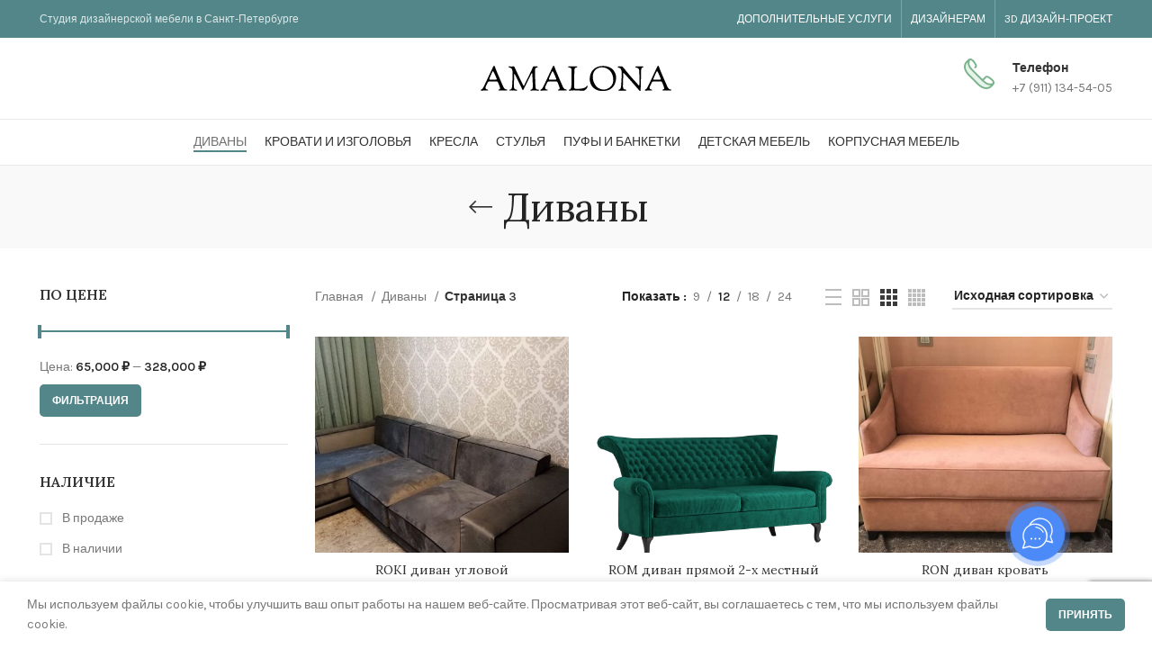

--- FILE ---
content_type: text/html; charset=UTF-8
request_url: https://amalona.ru/product-category/%D0%B4%D0%B8%D0%B2%D0%B0%D0%BD%D1%8B/page/3/
body_size: 31586
content:
<!DOCTYPE html>
<html lang="ru-RU">
<head>
	<meta charset="UTF-8">
	<link rel="profile" href="https://gmpg.org/xfn/11">
	<link rel="pingback" href="https://amalona.ru/xmlrpc.php">

			<script>window.MSInputMethodContext && document.documentMode && document.write('<script src="https://amalona.ru/wp-content/themes/woodmart/js/libs/ie11CustomProperties.min.js"><\/script>');</script>
		<meta name='robots' content='index, follow, max-image-preview:large, max-snippet:-1, max-video-preview:-1' />

	<!-- This site is optimized with the Yoast SEO plugin v25.8 - https://yoast.com/wordpress/plugins/seo/ -->
	<title>Архивы Диваны - Страница 3 из 4 - AMALONA</title>
	<link rel="canonical" href="https://amalona.ru/product-category/диваны/page/3/" />
	<link rel="prev" href="https://amalona.ru/product-category/%d0%b4%d0%b8%d0%b2%d0%b0%d0%bd%d1%8b/page/2/" />
	<link rel="next" href="https://amalona.ru/product-category/%d0%b4%d0%b8%d0%b2%d0%b0%d0%bd%d1%8b/page/4/" />
	<meta property="og:locale" content="ru_RU" />
	<meta property="og:type" content="article" />
	<meta property="og:title" content="Архивы Диваны - Страница 3 из 4 - AMALONA" />
	<meta property="og:url" content="https://amalona.ru/product-category/диваны/" />
	<meta property="og:site_name" content="AMALONA" />
	<meta name="twitter:card" content="summary_large_image" />
	<script type="application/ld+json" class="yoast-schema-graph">{"@context":"https://schema.org","@graph":[{"@type":"CollectionPage","@id":"https://amalona.ru/product-category/%d0%b4%d0%b8%d0%b2%d0%b0%d0%bd%d1%8b/","url":"https://amalona.ru/product-category/%d0%b4%d0%b8%d0%b2%d0%b0%d0%bd%d1%8b/page/3/","name":"Архивы Диваны - Страница 3 из 4 - AMALONA","isPartOf":{"@id":"https://amalona.ru/#website"},"primaryImageOfPage":{"@id":"https://amalona.ru/product-category/%d0%b4%d0%b8%d0%b2%d0%b0%d0%bd%d1%8b/page/3/#primaryimage"},"image":{"@id":"https://amalona.ru/product-category/%d0%b4%d0%b8%d0%b2%d0%b0%d0%bd%d1%8b/page/3/#primaryimage"},"thumbnailUrl":"https://amalona.ru/wp-content/uploads/2022/07/WhatsApp-Image-2021-08-31-at-17.25.27.jpeg","breadcrumb":{"@id":"https://amalona.ru/product-category/%d0%b4%d0%b8%d0%b2%d0%b0%d0%bd%d1%8b/page/3/#breadcrumb"},"inLanguage":"ru-RU"},{"@type":"ImageObject","inLanguage":"ru-RU","@id":"https://amalona.ru/product-category/%d0%b4%d0%b8%d0%b2%d0%b0%d0%bd%d1%8b/page/3/#primaryimage","url":"https://amalona.ru/wp-content/uploads/2022/07/WhatsApp-Image-2021-08-31-at-17.25.27.jpeg","contentUrl":"https://amalona.ru/wp-content/uploads/2022/07/WhatsApp-Image-2021-08-31-at-17.25.27.jpeg","width":1024,"height":768},{"@type":"BreadcrumbList","@id":"https://amalona.ru/product-category/%d0%b4%d0%b8%d0%b2%d0%b0%d0%bd%d1%8b/page/3/#breadcrumb","itemListElement":[{"@type":"ListItem","position":1,"name":"Главная страница","item":"https://amalona.ru/"},{"@type":"ListItem","position":2,"name":"Диваны"}]},{"@type":"WebSite","@id":"https://amalona.ru/#website","url":"https://amalona.ru/","name":"AMALONA","description":"мягкая и корпусная мебель на заказ в Санкт-Петербурге","potentialAction":[{"@type":"SearchAction","target":{"@type":"EntryPoint","urlTemplate":"https://amalona.ru/?s={search_term_string}"},"query-input":{"@type":"PropertyValueSpecification","valueRequired":true,"valueName":"search_term_string"}}],"inLanguage":"ru-RU"}]}</script>
	<!-- / Yoast SEO plugin. -->


<link rel='dns-prefetch' href='//fonts.googleapis.com' />
<link rel="alternate" type="application/rss+xml" title="AMALONA &raquo; Лента" href="https://amalona.ru/feed/" />
<link rel="alternate" type="application/rss+xml" title="AMALONA &raquo; Лента комментариев" href="https://amalona.ru/comments/feed/" />
<link rel="alternate" type="application/rss+xml" title="AMALONA &raquo; Лента элемента Диваны таксономии Категория" href="https://amalona.ru/product-category/%d0%b4%d0%b8%d0%b2%d0%b0%d0%bd%d1%8b/feed/" />
<style id='wp-img-auto-sizes-contain-inline-css' type='text/css'>
img:is([sizes=auto i],[sizes^="auto," i]){contain-intrinsic-size:3000px 1500px}
/*# sourceURL=wp-img-auto-sizes-contain-inline-css */
</style>
<style id='wp-block-library-inline-css' type='text/css'>
:root{--wp-block-synced-color:#7a00df;--wp-block-synced-color--rgb:122,0,223;--wp-bound-block-color:var(--wp-block-synced-color);--wp-editor-canvas-background:#ddd;--wp-admin-theme-color:#007cba;--wp-admin-theme-color--rgb:0,124,186;--wp-admin-theme-color-darker-10:#006ba1;--wp-admin-theme-color-darker-10--rgb:0,107,160.5;--wp-admin-theme-color-darker-20:#005a87;--wp-admin-theme-color-darker-20--rgb:0,90,135;--wp-admin-border-width-focus:2px}@media (min-resolution:192dpi){:root{--wp-admin-border-width-focus:1.5px}}.wp-element-button{cursor:pointer}:root .has-very-light-gray-background-color{background-color:#eee}:root .has-very-dark-gray-background-color{background-color:#313131}:root .has-very-light-gray-color{color:#eee}:root .has-very-dark-gray-color{color:#313131}:root .has-vivid-green-cyan-to-vivid-cyan-blue-gradient-background{background:linear-gradient(135deg,#00d084,#0693e3)}:root .has-purple-crush-gradient-background{background:linear-gradient(135deg,#34e2e4,#4721fb 50%,#ab1dfe)}:root .has-hazy-dawn-gradient-background{background:linear-gradient(135deg,#faaca8,#dad0ec)}:root .has-subdued-olive-gradient-background{background:linear-gradient(135deg,#fafae1,#67a671)}:root .has-atomic-cream-gradient-background{background:linear-gradient(135deg,#fdd79a,#004a59)}:root .has-nightshade-gradient-background{background:linear-gradient(135deg,#330968,#31cdcf)}:root .has-midnight-gradient-background{background:linear-gradient(135deg,#020381,#2874fc)}:root{--wp--preset--font-size--normal:16px;--wp--preset--font-size--huge:42px}.has-regular-font-size{font-size:1em}.has-larger-font-size{font-size:2.625em}.has-normal-font-size{font-size:var(--wp--preset--font-size--normal)}.has-huge-font-size{font-size:var(--wp--preset--font-size--huge)}.has-text-align-center{text-align:center}.has-text-align-left{text-align:left}.has-text-align-right{text-align:right}.has-fit-text{white-space:nowrap!important}#end-resizable-editor-section{display:none}.aligncenter{clear:both}.items-justified-left{justify-content:flex-start}.items-justified-center{justify-content:center}.items-justified-right{justify-content:flex-end}.items-justified-space-between{justify-content:space-between}.screen-reader-text{border:0;clip-path:inset(50%);height:1px;margin:-1px;overflow:hidden;padding:0;position:absolute;width:1px;word-wrap:normal!important}.screen-reader-text:focus{background-color:#ddd;clip-path:none;color:#444;display:block;font-size:1em;height:auto;left:5px;line-height:normal;padding:15px 23px 14px;text-decoration:none;top:5px;width:auto;z-index:100000}html :where(.has-border-color){border-style:solid}html :where([style*=border-top-color]){border-top-style:solid}html :where([style*=border-right-color]){border-right-style:solid}html :where([style*=border-bottom-color]){border-bottom-style:solid}html :where([style*=border-left-color]){border-left-style:solid}html :where([style*=border-width]){border-style:solid}html :where([style*=border-top-width]){border-top-style:solid}html :where([style*=border-right-width]){border-right-style:solid}html :where([style*=border-bottom-width]){border-bottom-style:solid}html :where([style*=border-left-width]){border-left-style:solid}html :where(img[class*=wp-image-]){height:auto;max-width:100%}:where(figure){margin:0 0 1em}html :where(.is-position-sticky){--wp-admin--admin-bar--position-offset:var(--wp-admin--admin-bar--height,0px)}@media screen and (max-width:600px){html :where(.is-position-sticky){--wp-admin--admin-bar--position-offset:0px}}

/*# sourceURL=wp-block-library-inline-css */
</style><link rel='stylesheet' id='wc-blocks-style-css' href='https://amalona.ru/wp-content/plugins/woocommerce/assets/client/blocks/wc-blocks.css?ver=wc-10.1.3' type='text/css' media='all' />
<style id='global-styles-inline-css' type='text/css'>
:root{--wp--preset--aspect-ratio--square: 1;--wp--preset--aspect-ratio--4-3: 4/3;--wp--preset--aspect-ratio--3-4: 3/4;--wp--preset--aspect-ratio--3-2: 3/2;--wp--preset--aspect-ratio--2-3: 2/3;--wp--preset--aspect-ratio--16-9: 16/9;--wp--preset--aspect-ratio--9-16: 9/16;--wp--preset--color--black: #000000;--wp--preset--color--cyan-bluish-gray: #abb8c3;--wp--preset--color--white: #ffffff;--wp--preset--color--pale-pink: #f78da7;--wp--preset--color--vivid-red: #cf2e2e;--wp--preset--color--luminous-vivid-orange: #ff6900;--wp--preset--color--luminous-vivid-amber: #fcb900;--wp--preset--color--light-green-cyan: #7bdcb5;--wp--preset--color--vivid-green-cyan: #00d084;--wp--preset--color--pale-cyan-blue: #8ed1fc;--wp--preset--color--vivid-cyan-blue: #0693e3;--wp--preset--color--vivid-purple: #9b51e0;--wp--preset--gradient--vivid-cyan-blue-to-vivid-purple: linear-gradient(135deg,rgb(6,147,227) 0%,rgb(155,81,224) 100%);--wp--preset--gradient--light-green-cyan-to-vivid-green-cyan: linear-gradient(135deg,rgb(122,220,180) 0%,rgb(0,208,130) 100%);--wp--preset--gradient--luminous-vivid-amber-to-luminous-vivid-orange: linear-gradient(135deg,rgb(252,185,0) 0%,rgb(255,105,0) 100%);--wp--preset--gradient--luminous-vivid-orange-to-vivid-red: linear-gradient(135deg,rgb(255,105,0) 0%,rgb(207,46,46) 100%);--wp--preset--gradient--very-light-gray-to-cyan-bluish-gray: linear-gradient(135deg,rgb(238,238,238) 0%,rgb(169,184,195) 100%);--wp--preset--gradient--cool-to-warm-spectrum: linear-gradient(135deg,rgb(74,234,220) 0%,rgb(151,120,209) 20%,rgb(207,42,186) 40%,rgb(238,44,130) 60%,rgb(251,105,98) 80%,rgb(254,248,76) 100%);--wp--preset--gradient--blush-light-purple: linear-gradient(135deg,rgb(255,206,236) 0%,rgb(152,150,240) 100%);--wp--preset--gradient--blush-bordeaux: linear-gradient(135deg,rgb(254,205,165) 0%,rgb(254,45,45) 50%,rgb(107,0,62) 100%);--wp--preset--gradient--luminous-dusk: linear-gradient(135deg,rgb(255,203,112) 0%,rgb(199,81,192) 50%,rgb(65,88,208) 100%);--wp--preset--gradient--pale-ocean: linear-gradient(135deg,rgb(255,245,203) 0%,rgb(182,227,212) 50%,rgb(51,167,181) 100%);--wp--preset--gradient--electric-grass: linear-gradient(135deg,rgb(202,248,128) 0%,rgb(113,206,126) 100%);--wp--preset--gradient--midnight: linear-gradient(135deg,rgb(2,3,129) 0%,rgb(40,116,252) 100%);--wp--preset--font-size--small: 13px;--wp--preset--font-size--medium: 20px;--wp--preset--font-size--large: 36px;--wp--preset--font-size--x-large: 42px;--wp--preset--spacing--20: 0.44rem;--wp--preset--spacing--30: 0.67rem;--wp--preset--spacing--40: 1rem;--wp--preset--spacing--50: 1.5rem;--wp--preset--spacing--60: 2.25rem;--wp--preset--spacing--70: 3.38rem;--wp--preset--spacing--80: 5.06rem;--wp--preset--shadow--natural: 6px 6px 9px rgba(0, 0, 0, 0.2);--wp--preset--shadow--deep: 12px 12px 50px rgba(0, 0, 0, 0.4);--wp--preset--shadow--sharp: 6px 6px 0px rgba(0, 0, 0, 0.2);--wp--preset--shadow--outlined: 6px 6px 0px -3px rgb(255, 255, 255), 6px 6px rgb(0, 0, 0);--wp--preset--shadow--crisp: 6px 6px 0px rgb(0, 0, 0);}:where(.is-layout-flex){gap: 0.5em;}:where(.is-layout-grid){gap: 0.5em;}body .is-layout-flex{display: flex;}.is-layout-flex{flex-wrap: wrap;align-items: center;}.is-layout-flex > :is(*, div){margin: 0;}body .is-layout-grid{display: grid;}.is-layout-grid > :is(*, div){margin: 0;}:where(.wp-block-columns.is-layout-flex){gap: 2em;}:where(.wp-block-columns.is-layout-grid){gap: 2em;}:where(.wp-block-post-template.is-layout-flex){gap: 1.25em;}:where(.wp-block-post-template.is-layout-grid){gap: 1.25em;}.has-black-color{color: var(--wp--preset--color--black) !important;}.has-cyan-bluish-gray-color{color: var(--wp--preset--color--cyan-bluish-gray) !important;}.has-white-color{color: var(--wp--preset--color--white) !important;}.has-pale-pink-color{color: var(--wp--preset--color--pale-pink) !important;}.has-vivid-red-color{color: var(--wp--preset--color--vivid-red) !important;}.has-luminous-vivid-orange-color{color: var(--wp--preset--color--luminous-vivid-orange) !important;}.has-luminous-vivid-amber-color{color: var(--wp--preset--color--luminous-vivid-amber) !important;}.has-light-green-cyan-color{color: var(--wp--preset--color--light-green-cyan) !important;}.has-vivid-green-cyan-color{color: var(--wp--preset--color--vivid-green-cyan) !important;}.has-pale-cyan-blue-color{color: var(--wp--preset--color--pale-cyan-blue) !important;}.has-vivid-cyan-blue-color{color: var(--wp--preset--color--vivid-cyan-blue) !important;}.has-vivid-purple-color{color: var(--wp--preset--color--vivid-purple) !important;}.has-black-background-color{background-color: var(--wp--preset--color--black) !important;}.has-cyan-bluish-gray-background-color{background-color: var(--wp--preset--color--cyan-bluish-gray) !important;}.has-white-background-color{background-color: var(--wp--preset--color--white) !important;}.has-pale-pink-background-color{background-color: var(--wp--preset--color--pale-pink) !important;}.has-vivid-red-background-color{background-color: var(--wp--preset--color--vivid-red) !important;}.has-luminous-vivid-orange-background-color{background-color: var(--wp--preset--color--luminous-vivid-orange) !important;}.has-luminous-vivid-amber-background-color{background-color: var(--wp--preset--color--luminous-vivid-amber) !important;}.has-light-green-cyan-background-color{background-color: var(--wp--preset--color--light-green-cyan) !important;}.has-vivid-green-cyan-background-color{background-color: var(--wp--preset--color--vivid-green-cyan) !important;}.has-pale-cyan-blue-background-color{background-color: var(--wp--preset--color--pale-cyan-blue) !important;}.has-vivid-cyan-blue-background-color{background-color: var(--wp--preset--color--vivid-cyan-blue) !important;}.has-vivid-purple-background-color{background-color: var(--wp--preset--color--vivid-purple) !important;}.has-black-border-color{border-color: var(--wp--preset--color--black) !important;}.has-cyan-bluish-gray-border-color{border-color: var(--wp--preset--color--cyan-bluish-gray) !important;}.has-white-border-color{border-color: var(--wp--preset--color--white) !important;}.has-pale-pink-border-color{border-color: var(--wp--preset--color--pale-pink) !important;}.has-vivid-red-border-color{border-color: var(--wp--preset--color--vivid-red) !important;}.has-luminous-vivid-orange-border-color{border-color: var(--wp--preset--color--luminous-vivid-orange) !important;}.has-luminous-vivid-amber-border-color{border-color: var(--wp--preset--color--luminous-vivid-amber) !important;}.has-light-green-cyan-border-color{border-color: var(--wp--preset--color--light-green-cyan) !important;}.has-vivid-green-cyan-border-color{border-color: var(--wp--preset--color--vivid-green-cyan) !important;}.has-pale-cyan-blue-border-color{border-color: var(--wp--preset--color--pale-cyan-blue) !important;}.has-vivid-cyan-blue-border-color{border-color: var(--wp--preset--color--vivid-cyan-blue) !important;}.has-vivid-purple-border-color{border-color: var(--wp--preset--color--vivid-purple) !important;}.has-vivid-cyan-blue-to-vivid-purple-gradient-background{background: var(--wp--preset--gradient--vivid-cyan-blue-to-vivid-purple) !important;}.has-light-green-cyan-to-vivid-green-cyan-gradient-background{background: var(--wp--preset--gradient--light-green-cyan-to-vivid-green-cyan) !important;}.has-luminous-vivid-amber-to-luminous-vivid-orange-gradient-background{background: var(--wp--preset--gradient--luminous-vivid-amber-to-luminous-vivid-orange) !important;}.has-luminous-vivid-orange-to-vivid-red-gradient-background{background: var(--wp--preset--gradient--luminous-vivid-orange-to-vivid-red) !important;}.has-very-light-gray-to-cyan-bluish-gray-gradient-background{background: var(--wp--preset--gradient--very-light-gray-to-cyan-bluish-gray) !important;}.has-cool-to-warm-spectrum-gradient-background{background: var(--wp--preset--gradient--cool-to-warm-spectrum) !important;}.has-blush-light-purple-gradient-background{background: var(--wp--preset--gradient--blush-light-purple) !important;}.has-blush-bordeaux-gradient-background{background: var(--wp--preset--gradient--blush-bordeaux) !important;}.has-luminous-dusk-gradient-background{background: var(--wp--preset--gradient--luminous-dusk) !important;}.has-pale-ocean-gradient-background{background: var(--wp--preset--gradient--pale-ocean) !important;}.has-electric-grass-gradient-background{background: var(--wp--preset--gradient--electric-grass) !important;}.has-midnight-gradient-background{background: var(--wp--preset--gradient--midnight) !important;}.has-small-font-size{font-size: var(--wp--preset--font-size--small) !important;}.has-medium-font-size{font-size: var(--wp--preset--font-size--medium) !important;}.has-large-font-size{font-size: var(--wp--preset--font-size--large) !important;}.has-x-large-font-size{font-size: var(--wp--preset--font-size--x-large) !important;}
/*# sourceURL=global-styles-inline-css */
</style>

<style id='classic-theme-styles-inline-css' type='text/css'>
/*! This file is auto-generated */
.wp-block-button__link{color:#fff;background-color:#32373c;border-radius:9999px;box-shadow:none;text-decoration:none;padding:calc(.667em + 2px) calc(1.333em + 2px);font-size:1.125em}.wp-block-file__button{background:#32373c;color:#fff;text-decoration:none}
/*# sourceURL=/wp-includes/css/classic-themes.min.css */
</style>
<style id='woocommerce-inline-inline-css' type='text/css'>
.woocommerce form .form-row .required { visibility: visible; }
/*# sourceURL=woocommerce-inline-inline-css */
</style>
<link rel='stylesheet' id='brands-styles-css' href='https://amalona.ru/wp-content/plugins/woocommerce/assets/css/brands.css?ver=10.1.3' type='text/css' media='all' />
<link rel='stylesheet' id='js_composer_front-css' href='https://amalona.ru/wp-content/plugins/js_composer/assets/css/js_composer.min.css?ver=8.7' type='text/css' media='all' />
<link rel='stylesheet' id='popup-maker-site-css' href='//amalona.ru/wp-content/uploads/pum/pum-site-styles.css?generated=1756812444&#038;ver=1.20.6' type='text/css' media='all' />
<link rel='stylesheet' id='bootstrap-css' href='https://amalona.ru/wp-content/themes/woodmart/css/bootstrap-light.min.css?ver=6.5.4' type='text/css' media='all' />
<link rel='stylesheet' id='woodmart-style-css' href='https://amalona.ru/wp-content/themes/woodmart/css/parts/base.min.css?ver=6.5.4' type='text/css' media='all' />
<link rel='stylesheet' id='wd-widget-recent-post-comments-css' href='https://amalona.ru/wp-content/themes/woodmart/css/parts/widget-recent-post-comments.min.css?ver=6.5.4' type='text/css' media='all' />
<link rel='stylesheet' id='wd-widget-wd-recent-posts-css' href='https://amalona.ru/wp-content/themes/woodmart/css/parts/widget-wd-recent-posts.min.css?ver=6.5.4' type='text/css' media='all' />
<link rel='stylesheet' id='wd-widget-nav-css' href='https://amalona.ru/wp-content/themes/woodmart/css/parts/widget-nav.min.css?ver=6.5.4' type='text/css' media='all' />
<link rel='stylesheet' id='wd-widget-wd-layered-nav-css' href='https://amalona.ru/wp-content/themes/woodmart/css/parts/woo-widget-wd-layered-nav.min.css?ver=6.5.4' type='text/css' media='all' />
<link rel='stylesheet' id='wd-widget-layered-nav-stock-status-css' href='https://amalona.ru/wp-content/themes/woodmart/css/parts/woo-widget-layered-nav-stock-status.min.css?ver=6.5.4' type='text/css' media='all' />
<link rel='stylesheet' id='wd-widget-product-list-css' href='https://amalona.ru/wp-content/themes/woodmart/css/parts/woo-widget-product-list.min.css?ver=6.5.4' type='text/css' media='all' />
<link rel='stylesheet' id='wd-widget-slider-price-filter-css' href='https://amalona.ru/wp-content/themes/woodmart/css/parts/woo-widget-slider-price-filter.min.css?ver=6.5.4' type='text/css' media='all' />
<link rel='stylesheet' id='wd-wp-gutenberg-css' href='https://amalona.ru/wp-content/themes/woodmart/css/parts/wp-gutenberg.min.css?ver=6.5.4' type='text/css' media='all' />
<link rel='stylesheet' id='wd-wpcf7-css' href='https://amalona.ru/wp-content/themes/woodmart/css/parts/int-wpcf7.min.css?ver=6.5.4' type='text/css' media='all' />
<link rel='stylesheet' id='wd-revolution-slider-css' href='https://amalona.ru/wp-content/themes/woodmart/css/parts/int-rev-slider.min.css?ver=6.5.4' type='text/css' media='all' />
<link rel='stylesheet' id='wd-base-deprecated-css' href='https://amalona.ru/wp-content/themes/woodmart/css/parts/base-deprecated.min.css?ver=6.5.4' type='text/css' media='all' />
<link rel='stylesheet' id='wd-wpbakery-base-css' href='https://amalona.ru/wp-content/themes/woodmart/css/parts/int-wpb-base.min.css?ver=6.5.4' type='text/css' media='all' />
<link rel='stylesheet' id='wd-wpbakery-base-deprecated-css' href='https://amalona.ru/wp-content/themes/woodmart/css/parts/int-wpb-base-deprecated.min.css?ver=6.5.4' type='text/css' media='all' />
<link rel='stylesheet' id='wd-woocommerce-base-css' href='https://amalona.ru/wp-content/themes/woodmart/css/parts/woocommerce-base.min.css?ver=6.5.4' type='text/css' media='all' />
<link rel='stylesheet' id='wd-mod-star-rating-css' href='https://amalona.ru/wp-content/themes/woodmart/css/parts/mod-star-rating.min.css?ver=6.5.4' type='text/css' media='all' />
<link rel='stylesheet' id='wd-woo-el-track-order-css' href='https://amalona.ru/wp-content/themes/woodmart/css/parts/woo-el-track-order.min.css?ver=6.5.4' type='text/css' media='all' />
<link rel='stylesheet' id='wd-woo-gutenberg-css' href='https://amalona.ru/wp-content/themes/woodmart/css/parts/woo-gutenberg.min.css?ver=6.5.4' type='text/css' media='all' />
<link rel='stylesheet' id='wd-widget-active-filters-css' href='https://amalona.ru/wp-content/themes/woodmart/css/parts/woo-widget-active-filters.min.css?ver=6.5.4' type='text/css' media='all' />
<link rel='stylesheet' id='wd-woo-shop-opt-shop-ajax-css' href='https://amalona.ru/wp-content/themes/woodmart/css/parts/woo-shop-opt-shop-ajax.min.css?ver=6.5.4' type='text/css' media='all' />
<link rel='stylesheet' id='wd-woo-shop-predefined-css' href='https://amalona.ru/wp-content/themes/woodmart/css/parts/woo-shop-predefined.min.css?ver=6.5.4' type='text/css' media='all' />
<link rel='stylesheet' id='wd-woo-shop-el-active-filters-css' href='https://amalona.ru/wp-content/themes/woodmart/css/parts/woo-shop-el-active-filters.min.css?ver=6.5.4' type='text/css' media='all' />
<link rel='stylesheet' id='wd-woo-shop-el-products-per-page-css' href='https://amalona.ru/wp-content/themes/woodmart/css/parts/woo-shop-el-products-per-page.min.css?ver=6.5.4' type='text/css' media='all' />
<link rel='stylesheet' id='wd-woo-shop-page-title-css' href='https://amalona.ru/wp-content/themes/woodmart/css/parts/woo-shop-page-title.min.css?ver=6.5.4' type='text/css' media='all' />
<link rel='stylesheet' id='wd-woo-mod-shop-loop-head-css' href='https://amalona.ru/wp-content/themes/woodmart/css/parts/woo-mod-shop-loop-head.min.css?ver=6.5.4' type='text/css' media='all' />
<link rel='stylesheet' id='wd-woo-shop-el-order-by-css' href='https://amalona.ru/wp-content/themes/woodmart/css/parts/woo-shop-el-order-by.min.css?ver=6.5.4' type='text/css' media='all' />
<link rel='stylesheet' id='wd-woo-shop-el-products-view-css' href='https://amalona.ru/wp-content/themes/woodmart/css/parts/woo-shop-el-products-view.min.css?ver=6.5.4' type='text/css' media='all' />
<link rel='stylesheet' id='wd-woo-shop-opt-without-title-css' href='https://amalona.ru/wp-content/themes/woodmart/css/parts/woo-shop-opt-without-title.min.css?ver=6.5.4' type='text/css' media='all' />
<link rel='stylesheet' id='wd-woo-opt-hide-larger-price-css' href='https://amalona.ru/wp-content/themes/woodmart/css/parts/woo-opt-hide-larger-price.min.css?ver=6.5.4' type='text/css' media='all' />
<link rel='stylesheet' id='child-style-css' href='https://amalona.ru/wp-content/themes/woodmart-child/style.css?ver=6.5.4' type='text/css' media='all' />
<link rel='stylesheet' id='wd-header-base-css' href='https://amalona.ru/wp-content/themes/woodmart/css/parts/header-base.min.css?ver=6.5.4' type='text/css' media='all' />
<link rel='stylesheet' id='wd-mod-tools-css' href='https://amalona.ru/wp-content/themes/woodmart/css/parts/mod-tools.min.css?ver=6.5.4' type='text/css' media='all' />
<link rel='stylesheet' id='wd-header-elements-base-css' href='https://amalona.ru/wp-content/themes/woodmart/css/parts/header-el-base.min.css?ver=6.5.4' type='text/css' media='all' />
<link rel='stylesheet' id='wd-info-box-css' href='https://amalona.ru/wp-content/themes/woodmart/css/parts/el-info-box.min.css?ver=6.5.4' type='text/css' media='all' />
<link rel='stylesheet' id='wd-page-title-css' href='https://amalona.ru/wp-content/themes/woodmart/css/parts/page-title.min.css?ver=6.5.4' type='text/css' media='all' />
<link rel='stylesheet' id='wd-off-canvas-sidebar-css' href='https://amalona.ru/wp-content/themes/woodmart/css/parts/opt-off-canvas-sidebar.min.css?ver=6.5.4' type='text/css' media='all' />
<link rel='stylesheet' id='wd-shop-filter-area-css' href='https://amalona.ru/wp-content/themes/woodmart/css/parts/woo-shop-el-filters-area.min.css?ver=6.5.4' type='text/css' media='all' />
<link rel='stylesheet' id='wd-sticky-loader-css' href='https://amalona.ru/wp-content/themes/woodmart/css/parts/mod-sticky-loader.min.css?ver=6.5.4' type='text/css' media='all' />
<link rel='stylesheet' id='wd-woo-opt-title-limit-css' href='https://amalona.ru/wp-content/themes/woodmart/css/parts/woo-opt-title-limit.min.css?ver=6.5.4' type='text/css' media='all' />
<link rel='stylesheet' id='wd-product-loop-css' href='https://amalona.ru/wp-content/themes/woodmart/css/parts/woo-product-loop.min.css?ver=6.5.4' type='text/css' media='all' />
<link rel='stylesheet' id='wd-product-loop-base-css' href='https://amalona.ru/wp-content/themes/woodmart/css/parts/woo-product-loop-base.min.css?ver=6.5.4' type='text/css' media='all' />
<link rel='stylesheet' id='wd-woo-mod-add-btn-replace-css' href='https://amalona.ru/wp-content/themes/woodmart/css/parts/woo-mod-add-btn-replace.min.css?ver=6.5.4' type='text/css' media='all' />
<link rel='stylesheet' id='wd-mod-more-description-css' href='https://amalona.ru/wp-content/themes/woodmart/css/parts/mod-more-description.min.css?ver=6.5.4' type='text/css' media='all' />
<link rel='stylesheet' id='wd-categories-loop-default-css' href='https://amalona.ru/wp-content/themes/woodmart/css/parts/woo-categories-loop-default-old.min.css?ver=6.5.4' type='text/css' media='all' />
<link rel='stylesheet' id='wd-categories-loop-css' href='https://amalona.ru/wp-content/themes/woodmart/css/parts/woo-categories-loop-old.min.css?ver=6.5.4' type='text/css' media='all' />
<link rel='stylesheet' id='wd-widget-collapse-css' href='https://amalona.ru/wp-content/themes/woodmart/css/parts/opt-widget-collapse.min.css?ver=6.5.4' type='text/css' media='all' />
<link rel='stylesheet' id='wd-footer-base-css' href='https://amalona.ru/wp-content/themes/woodmart/css/parts/footer-base.min.css?ver=6.5.4' type='text/css' media='all' />
<link rel='stylesheet' id='wd-section-title-css' href='https://amalona.ru/wp-content/themes/woodmart/css/parts/el-section-title.min.css?ver=6.5.4' type='text/css' media='all' />
<link rel='stylesheet' id='wd-mod-highlighted-text-css' href='https://amalona.ru/wp-content/themes/woodmart/css/parts/mod-highlighted-text.min.css?ver=6.5.4' type='text/css' media='all' />
<link rel='stylesheet' id='wd-text-block-css' href='https://amalona.ru/wp-content/themes/woodmart/css/parts/el-text-block.min.css?ver=6.5.4' type='text/css' media='all' />
<link rel='stylesheet' id='wd-scroll-top-css' href='https://amalona.ru/wp-content/themes/woodmart/css/parts/opt-scrolltotop.min.css?ver=6.5.4' type='text/css' media='all' />
<link rel='stylesheet' id='wd-wd-search-form-css' href='https://amalona.ru/wp-content/themes/woodmart/css/parts/wd-search-form.min.css?ver=6.5.4' type='text/css' media='all' />
<link rel='stylesheet' id='wd-cookies-popup-css' href='https://amalona.ru/wp-content/themes/woodmart/css/parts/opt-cookies.min.css?ver=6.5.4' type='text/css' media='all' />
<link rel='stylesheet' id='xts-style-header_232336-css' href='https://amalona.ru/wp-content/uploads/2022/08/xts-header_232336-1661857659.css?ver=6.5.4' type='text/css' media='all' />
<link rel='stylesheet' id='xts-style-theme_settings_default-css' href='https://amalona.ru/wp-content/uploads/2022/08/xts-theme_settings_default-1661858627.css?ver=6.5.4' type='text/css' media='all' />
<link rel='stylesheet' id='xts-google-fonts-css' href='https://fonts.googleapis.com/css?family=Karla%3A400%2C600%7CLora%3A400%2C600%7CLato%3A400%2C700&#038;ver=6.5.4' type='text/css' media='all' />
<script type="text/javascript" src="https://amalona.ru/wp-includes/js/jquery/jquery.min.js?ver=3.7.1" id="jquery-core-js"></script>
<script type="text/javascript" src="https://amalona.ru/wp-includes/js/jquery/jquery-migrate.min.js?ver=3.4.1" id="jquery-migrate-js"></script>
<script type="text/javascript" src="https://amalona.ru/wp-content/plugins/woocommerce/assets/js/jquery-blockui/jquery.blockUI.min.js?ver=2.7.0-wc.10.1.3" id="jquery-blockui-js" data-wp-strategy="defer"></script>
<script type="text/javascript" id="wc-add-to-cart-js-extra">
/* <![CDATA[ */
var wc_add_to_cart_params = {"ajax_url":"/wp-admin/admin-ajax.php","wc_ajax_url":"/?wc-ajax=%%endpoint%%","i18n_view_cart":"\u041f\u0440\u043e\u0441\u043c\u043e\u0442\u0440 \u043a\u043e\u0440\u0437\u0438\u043d\u044b","cart_url":"https://amalona.ru","is_cart":"","cart_redirect_after_add":"no"};
//# sourceURL=wc-add-to-cart-js-extra
/* ]]> */
</script>
<script type="text/javascript" src="https://amalona.ru/wp-content/plugins/woocommerce/assets/js/frontend/add-to-cart.min.js?ver=10.1.3" id="wc-add-to-cart-js" data-wp-strategy="defer"></script>
<script type="text/javascript" src="https://amalona.ru/wp-content/plugins/woocommerce/assets/js/js-cookie/js.cookie.min.js?ver=2.1.4-wc.10.1.3" id="js-cookie-js" defer="defer" data-wp-strategy="defer"></script>
<script type="text/javascript" id="woocommerce-js-extra">
/* <![CDATA[ */
var woocommerce_params = {"ajax_url":"/wp-admin/admin-ajax.php","wc_ajax_url":"/?wc-ajax=%%endpoint%%","i18n_password_show":"\u041f\u043e\u043a\u0430\u0437\u0430\u0442\u044c \u043f\u0430\u0440\u043e\u043b\u044c","i18n_password_hide":"\u0421\u043a\u0440\u044b\u0442\u044c \u043f\u0430\u0440\u043e\u043b\u044c"};
//# sourceURL=woocommerce-js-extra
/* ]]> */
</script>
<script type="text/javascript" src="https://amalona.ru/wp-content/plugins/woocommerce/assets/js/frontend/woocommerce.min.js?ver=10.1.3" id="woocommerce-js" defer="defer" data-wp-strategy="defer"></script>
<script type="text/javascript" src="https://amalona.ru/wp-content/plugins/js_composer/assets/js/vendors/woocommerce-add-to-cart.js?ver=8.7" id="vc_woocommerce-add-to-cart-js-js"></script>
<script type="text/javascript" src="https://amalona.ru/wp-content/themes/woodmart/js/libs/device.min.js?ver=6.5.4" id="wd-device-library-js"></script>
<script></script><link rel="https://api.w.org/" href="https://amalona.ru/wp-json/" /><link rel="alternate" title="JSON" type="application/json" href="https://amalona.ru/wp-json/wp/v2/product_cat/27" /><link rel="EditURI" type="application/rsd+xml" title="RSD" href="https://amalona.ru/xmlrpc.php?rsd" />
<meta name="generator" content="WordPress 6.9" />
<meta name="generator" content="WooCommerce 10.1.3" />
<script type="text/javascript">
let buyone_ajax = {"ajaxurl":"https:\/\/amalona.ru\/wp-admin\/admin-ajax.php","variation":0,"tel_mask":"+7(999)-999-99-99","work_mode":0,"success_action":4,"after_submit_form":"\/thanks\/","after_message_form":"","yandex_metrica":{"transfer_data_to_yandex_commerce":false,"data_layer":"dataLayer","goal_id":""},"add_an_order_to_woo_commerce":true};
window.dataLayer = window.dataLayer || [];
</script>

<!-- Marquiz script start -->
<script>
(function(w, d, s, o){
  var j = d.createElement(s); j.async = true; j.src = '//script.marquiz.ru/v2.js';j.onload = function() {
    if (document.readyState !== 'loading') Marquiz.init(o);
    else document.addEventListener("DOMContentLoaded", function() {
      Marquiz.init(o);
    });
  };
  d.head.insertBefore(j, d.head.firstElementChild);
})(window, document, 'script', {
    host: '//quiz.marquiz.ru',
    region: 'eu',
    id: '62badc54fd912b004f053a97',
    autoOpen: false,
    autoOpenFreq: 'once',
    openOnExit: false,
    disableOnMobile: false
  }
);
</script>
<!-- Marquiz script end -->


<!-- Yandex.Metrika counter -->
<script type="text/javascript" >
   (function(m,e,t,r,i,k,a){m[i]=m[i]||function(){(m[i].a=m[i].a||[]).push(arguments)};
   m[i].l=1*new Date();k=e.createElement(t),a=e.getElementsByTagName(t)[0],k.async=1,k.src=r,a.parentNode.insertBefore(k,a)})
   (window, document, "script", "https://mc.yandex.ru/metrika/tag.js", "ym");

   ym(53390254, "init", {
        clickmap:true,
        trackLinks:true,
        accurateTrackBounce:true,
        webvisor:true,
        ecommerce:"dataLayer"
   });
</script>
<noscript><div><img src="https://mc.yandex.ru/watch/53390254" style="position:absolute; left:-9999px;" alt="" /></div></noscript>
<!-- /Yandex.Metrika counter -->





<script>(function(a,m,o,c,r,m){a[m]={id:"149453",hash:"4b4231c0c6fe04e261040194baa842db67a2a410176ad59ea90c8f5e826f6d72",locale:"ru",inline:false,setMeta:function(p){this.params=(this.params||[]).concat([p])}};a[o]=a[o]||function(){(a[o].q=a[o].q||[]).push(arguments)};var d=a.document,s=d.createElement('script');s.async=true;s.id=m+'_script';s.src='https://gso.amocrm.ru/js/button.js?1658506582';d.head&&d.head.appendChild(s)}(window,0,'amoSocialButton',0,0,'amo_social_button'));</script>




<script type='text/javascript' src='https://amalona.ru/wp-content/uploads/js/jquery.maskedinput.min.js'></script>



					<meta name="viewport" content="width=device-width, initial-scale=1">
										<noscript><style>.woocommerce-product-gallery{ opacity: 1 !important; }</style></noscript>
	<style type="text/css">.recentcomments a{display:inline !important;padding:0 !important;margin:0 !important;}</style><meta name="generator" content="Powered by WPBakery Page Builder - drag and drop page builder for WordPress."/>
<meta name="generator" content="Powered by Slider Revolution 6.7.38 - responsive, Mobile-Friendly Slider Plugin for WordPress with comfortable drag and drop interface." />
<link rel="icon" href="https://amalona.ru/wp-content/uploads/2022/07/cropped-favikon_amalona-32x32.jpg" sizes="32x32" />
<link rel="icon" href="https://amalona.ru/wp-content/uploads/2022/07/cropped-favikon_amalona-192x192.jpg" sizes="192x192" />
<link rel="apple-touch-icon" href="https://amalona.ru/wp-content/uploads/2022/07/cropped-favikon_amalona-180x180.jpg" />
<meta name="msapplication-TileImage" content="https://amalona.ru/wp-content/uploads/2022/07/cropped-favikon_amalona-270x270.jpg" />
<script>function setREVStartSize(e){
			//window.requestAnimationFrame(function() {
				window.RSIW = window.RSIW===undefined ? window.innerWidth : window.RSIW;
				window.RSIH = window.RSIH===undefined ? window.innerHeight : window.RSIH;
				try {
					var pw = document.getElementById(e.c).parentNode.offsetWidth,
						newh;
					pw = pw===0 || isNaN(pw) || (e.l=="fullwidth" || e.layout=="fullwidth") ? window.RSIW : pw;
					e.tabw = e.tabw===undefined ? 0 : parseInt(e.tabw);
					e.thumbw = e.thumbw===undefined ? 0 : parseInt(e.thumbw);
					e.tabh = e.tabh===undefined ? 0 : parseInt(e.tabh);
					e.thumbh = e.thumbh===undefined ? 0 : parseInt(e.thumbh);
					e.tabhide = e.tabhide===undefined ? 0 : parseInt(e.tabhide);
					e.thumbhide = e.thumbhide===undefined ? 0 : parseInt(e.thumbhide);
					e.mh = e.mh===undefined || e.mh=="" || e.mh==="auto" ? 0 : parseInt(e.mh,0);
					if(e.layout==="fullscreen" || e.l==="fullscreen")
						newh = Math.max(e.mh,window.RSIH);
					else{
						e.gw = Array.isArray(e.gw) ? e.gw : [e.gw];
						for (var i in e.rl) if (e.gw[i]===undefined || e.gw[i]===0) e.gw[i] = e.gw[i-1];
						e.gh = e.el===undefined || e.el==="" || (Array.isArray(e.el) && e.el.length==0)? e.gh : e.el;
						e.gh = Array.isArray(e.gh) ? e.gh : [e.gh];
						for (var i in e.rl) if (e.gh[i]===undefined || e.gh[i]===0) e.gh[i] = e.gh[i-1];
											
						var nl = new Array(e.rl.length),
							ix = 0,
							sl;
						e.tabw = e.tabhide>=pw ? 0 : e.tabw;
						e.thumbw = e.thumbhide>=pw ? 0 : e.thumbw;
						e.tabh = e.tabhide>=pw ? 0 : e.tabh;
						e.thumbh = e.thumbhide>=pw ? 0 : e.thumbh;
						for (var i in e.rl) nl[i] = e.rl[i]<window.RSIW ? 0 : e.rl[i];
						sl = nl[0];
						for (var i in nl) if (sl>nl[i] && nl[i]>0) { sl = nl[i]; ix=i;}
						var m = pw>(e.gw[ix]+e.tabw+e.thumbw) ? 1 : (pw-(e.tabw+e.thumbw)) / (e.gw[ix]);
						newh =  (e.gh[ix] * m) + (e.tabh + e.thumbh);
					}
					var el = document.getElementById(e.c);
					if (el!==null && el) el.style.height = newh+"px";
					el = document.getElementById(e.c+"_wrapper");
					if (el!==null && el) {
						el.style.height = newh+"px";
						el.style.display = "block";
					}
				} catch(e){
					console.log("Failure at Presize of Slider:" + e)
				}
			//});
		  };</script>
<style>
		
		</style><noscript><style> .wpb_animate_when_almost_visible { opacity: 1; }</style></noscript><style id='custom-css-pro'>/*Базовые параметры */


/*Класс заголовков на странице*/
.heading__section .woodmart-title-container.title{
    color: #282828;
    font-size: 60px;
    font-weight: 900;
}



.top__heading-page .woodmart-title-container.title {
    color: #282828;
    font-size: 80px;
    font-weight: 900;
    line-height: 1;
}


/*Подзаголовок*/
.heading__section .title-subtitle {
    color: #ffffff;
    background-color: #7269CB;
    border-radius: 5px !important;
}

/*Заголовок*/
.woodmart-title-container.title {
    
}



/*****************/

/*Скрываем кнопку в корзину и количество*/
.summary-inner form.cart .quantity,
.summary-inner form.cart .single_add_to_cart_button.button.alt
{
    display: none;
}

/*Показываем кнопку покупки в один клик*/
button.single_add_to_cart_button.clickBuyButton {
    display: block !important;
    border-radius: 4px !important;
}

/*Скрываем кнопку добавления в корзину с карточек в категориях товаров*/

.wd-add-btn.wd-action-btn.wd-style-icon.wd-add-cart-icon.wd-tooltip-inited,
.wd-add-btn.wd-action-btn.wd-style-icon.wd-add-cart-icon.wd-tooltip-inited:hover{
    display: none;
}

/*Футер*/

/*Копирайт*/

div.footer__developer {
    width: 100%;
    background-color: #141414;
    display: inline-block;
    padding: 20px;
    
    
}

.copyright {
    width: 300px;
    display: block;
	transition: 0.4s;
	margin: 0 auto;
	color: white;
	text-align: center;
}

.copyright:hover {
	transition: 0.5s;
	transform: translateY(-5px);
	text-shadow: 0px 0px 20px red;
}

.copyright a {
    width: 300px !important;
    display: block;
    
}

.block__copir {
		display: inline-block;
}

.img__copir {
    display: inline-block;
    margin-top: -15px;
    margin-left: 5px;
}

.section__developer,
.row__developer .wpb_raw_code.wpb_content_element.wpb_raw_html {
    margin-bottom: 0px;
}




/*Кастомизация формы - купить в один клик*/



#formOrderOneClick button,
#formOrderOneClick [type="submit"],
#formOrderOneClick [type="button"] {
    background-color: rgb(83,134,137);
    color: white !important;
    border-radius: 5px !important;
}


/*Кнопка закрыть*/
#formOrderOneClick .popup .close_order {
    padding: 5px !important;
    top: -6px !important;
    right: 2px !important;
    z-index: 999 !important;
    background-color: rgb(83,134,137) !important;

}

/*Поля формы*/
#formOrderOneClick input[type="email"], #buyoneclick_form_order input[type="tel"], #buyoneclick_form_order input[type="text"] {
    height: 50px;
    border-radius: 9px;
    font-size: 18px;
    color: #444444;
    border: 1px solid #d5d5d5;
}



#formOrderOneClick h2{
    font-size: 30px;
    font-family: Roboto;
}

form#buyoneclick_form_order {
    padding: 20px;
}

#formOrderOneClick .popup {
    border-radius: 10px !important;
}


.wd-add-btn.wd-add-btn-replace {
    display: none;
}

/*Миниатюры товаров в просмотренных или с этим товаром покупают*/
.product-grid-item .product-image-link {
    display: block;
    height: 240px;
}</style><link rel='stylesheet' id='vc_font_awesome_5_shims-css' href='https://amalona.ru/wp-content/plugins/js_composer/assets/lib/vendor/dist/@fortawesome/fontawesome-free/css/v4-shims.min.css?ver=8.7' type='text/css' media='all' />
<link rel='stylesheet' id='vc_font_awesome_6-css' href='https://amalona.ru/wp-content/plugins/js_composer/assets/lib/vendor/dist/@fortawesome/fontawesome-free/css/all.min.css?ver=8.7' type='text/css' media='all' />
<link rel='stylesheet' id='rs-plugin-settings-css' href='//amalona.ru/wp-content/plugins/revslider/sr6/assets/css/rs6.css?ver=6.7.38' type='text/css' media='all' />
<style id='rs-plugin-settings-inline-css' type='text/css'>
#rs-demo-id {}
/*# sourceURL=rs-plugin-settings-inline-css */
</style>
</head>

<body class="archive paged tax-product_cat term-27 paged-3 wp-theme-woodmart wp-child-theme-woodmart-child theme-woodmart woocommerce woocommerce-page woocommerce-no-js wrapper-full-width  categories-accordion-on woodmart-archive-shop woodmart-ajax-shop-on offcanvas-sidebar-mobile offcanvas-sidebar-tablet hide-larger-price wpb-js-composer js-comp-ver-8.7 vc_responsive">
			<script type="text/javascript" id="wd-flicker-fix">// Flicker fix.</script>	
	
	<div class="website-wrapper">
									<header class="whb-header whb-sticky-shadow whb-scroll-stick whb-sticky-real">
					<div class="whb-main-header">
	
<div class="whb-row whb-top-bar whb-not-sticky-row whb-with-bg whb-without-border whb-color-light whb-flex-flex-middle">
	<div class="container">
		<div class="whb-flex-row whb-top-bar-inner">
			<div class="whb-column whb-col-left whb-visible-lg">
	
<div class="wd-header-text set-cont-mb-s reset-last-child "><div class="message-2CShn3 cozyMessage-1DWF9U wrapper-30-Nkg cozy-VmLDNB zalgo-26OfGz" tabindex="-1" role="article" data-list-item-id="chat-messages___chat-messages-992008140021309500" aria-setsize="-1" aria-roledescription="Сообщение" aria-labelledby="message-username-992008049390796880 uid_1 message-content-992008140021309500 uid_2 message-timestamp-992008140021309500">
<div class="contents-2MsGLg">
<div id="message-content-992008140021309500" class="markup-eYLPri messageContent-2t3eCI" style="text-align: center;">Студия дизайнерской мебели в Санкт-Петербурге</div>
</div>
</div></div>
</div>
<div class="whb-column whb-col-center whb-visible-lg whb-empty-column">
	</div>
<div class="whb-column whb-col-right whb-visible-lg">
	
<div class="wd-header-nav wd-header-secondary-nav text-right wd-full-height" role="navigation" aria-label="Secondary navigation">
	<ul id="menu-top__top" class="menu wd-nav wd-nav-secondary wd-style-bordered wd-gap-s"><li id="menu-item-7161" class="menu-item menu-item-type-custom menu-item-object-custom menu-item-7161 item-level-0 menu-simple-dropdown wd-event-hover" ><a href="#" class="woodmart-nav-link"><span class="nav-link-text">Дополнительные услуги</span></a></li>
<li id="menu-item-7160" class="menu-item menu-item-type-post_type menu-item-object-page menu-item-7160 item-level-0 menu-simple-dropdown wd-event-hover" ><a href="https://amalona.ru/%d0%b4%d0%b8%d0%b7%d0%b0%d0%b9%d0%bd%d0%b5%d1%80%d0%b0%d0%bc-%d0%b8%d0%bd%d1%82%d0%b5%d1%80%d1%8c%d0%b5%d1%80%d0%be%d0%b2/" class="woodmart-nav-link"><span class="nav-link-text">ДИЗАЙНЕРАМ</span></a></li>
<li id="menu-item-7675" class="menu-item menu-item-type-custom menu-item-object-custom menu-item-7675 item-level-0 menu-simple-dropdown wd-event-hover" ><a href="https://amalona.ru/3d-proekt/" class="woodmart-nav-link"><span class="nav-link-text">3D ДИЗАЙН-ПРОЕКТ</span></a></li>
</ul></div><!--END MAIN-NAV-->
</div>
<div class="whb-column whb-col-mobile whb-hidden-lg whb-empty-column">
	</div>
		</div>
	</div>
</div>

<div class="whb-row whb-general-header whb-sticky-row whb-without-bg whb-border-fullwidth whb-color-dark whb-flex-equal-sides">
	<div class="container">
		<div class="whb-flex-row whb-general-header-inner">
			<div class="whb-column whb-col-left whb-visible-lg whb-empty-column">
	</div>
<div class="whb-column whb-col-center whb-visible-lg">
	<div class="site-logo">
	<a href="https://amalona.ru/" class="wd-logo wd-main-logo" rel="home">
		<img width="554" height="75" src="https://amalona.ru/wp-content/uploads/2022/06/AMALONA.svg" class="attachment-full size-full" alt="" style="max-width:212px;" decoding="async" />	</a>
	</div>
</div>
<div class="whb-column whb-col-right whb-visible-lg">
				<div class="info-box-wrapper  whb-tu2lb39gqv4276nl36su">
				<div id="wd-6977ad9611e78" class=" cursor-pointer wd-info-box text- box-icon-align-left box-style-base color-scheme- wd-bg- "  >
											<div class="box-icon-wrapper  box-with-icon box-icon-simple">
							<div class="info-box-icon">

							
																	<div class="info-svg-wrapper info-icon" style="width: 34px;height: 34px;"><svg xmlns="http://www.w3.org/2000/svg" xmlns:xlink="http://www.w3.org/1999/xlink" version="1.1" id="svg-1339" x="0px" y="0px" viewBox="0 0 511.999 511.999" style="enable-background:new 0 0 511.999 511.999;" xml:space="preserve"> <path style="fill:#e6f3ea;" d="M495.618,417.311c-18.739,10.738-38.549,16.176-59.236,16.176h-0.033 c-45.583,0-88.288-33.008-140.129-84.837L158.446,210.91c-40.916-40.961-67.652-68.803-76.277-106.055 c-7.251-31.321-2.964-60.846,12.695-88.168c-6.953,2.087-13.336,5.873-18.622,11.159L53.344,50.7 C17.14,86.902,8.119,123.851,18.469,168.555c8.625,37.252,33.779,76.938,74.693,117.898l132.645,132.612 c51.841,51.829,101.257,78.121,146.84,78.121h0.035c33.565,0,60.726-10.16,88.833-38.268l22.899-22.899 C489.803,430.648,493.554,424.199,495.618,417.311z"></path> <path style="fill:#79b38a;" d="M497.316,443.428c16.149-18.333,19.348-44.555,7.747-66.465 c-18.949-35.833-77.547-71.79-89.148-78.662c-0.067-0.039-0.133-0.078-0.201-0.117c-10.257-5.858-21.191-8.954-31.619-8.954 c-16.329,0-30.447,7.693-38.933,21.158c-9.943,11.854-18.011,20.658-20.232,22.688c-6.518,4.354-11.869,6.657-16.898,6.879 c-0.522-0.52-1.041-1.031-1.564-1.555L168.701,200.668c-39.926-39.969-64.782-66.138-72.411-99.08 c-5.882-25.403-3.118-49.622,8.166-72.096c1.067-0.115,2.144-0.183,3.232-0.183c4.863,0,9.741,1.209,14.06,3.471 c21.313,11.27,45.784,44.7,61.581,72.226c0.186,0.323,0.33,0.574,0.432,0.751c4.576,8.083,6.202,16.281,4.457,22.523 c-1.117,4.016-3.602,7.196-7.385,9.451c-6.874,4.102-9.124,12.998-5.024,19.872c4.102,6.876,12.998,9.124,19.872,5.024 c10.251-6.115,17.327-15.307,20.456-26.561c3.868-13.833,1.304-29.712-7.219-44.709c-0.033-0.059-0.1-0.172-0.133-0.23l-0.316-0.548 c-11.08-19.309-40.39-66.088-73.222-83.45c-8.502-4.454-18.032-6.808-27.561-6.808c-13.202,0-25.735,4.329-36.007,12.286 c-0.146,0.113-0.291,0.228-0.436,0.341c-0.744,0.587-1.473,1.193-2.191,1.818c-0.187,0.162-0.377,0.32-0.562,0.486 c-0.846,0.755-1.68,1.529-2.487,2.338L43.095,40.451C4.78,78.765-7.531,120.51,4.349,171.825c0.578,2.496,1.223,4.999,1.935,7.511 c0.442,1.561,0.92,3.128,1.415,4.695c8.501,26.952,24.641,54.782,48.202,83.143c0.938,1.128,1.887,2.257,2.848,3.387 c1.022,1.202,2.055,2.405,3.103,3.607c1.52,1.745,3.067,3.492,4.642,5.239c3.977,4.413,8.119,8.837,12.45,13.272 c1.309,1.339,2.632,2.681,3.973,4.022l132.645,132.612c5.125,5.124,10.234,10.011,15.326,14.66 c49.221,44.945,96.838,67.704,141.761,67.704h0.033c39.123,0,69.681-13.111,99.083-42.513l22.881-22.881 c0.803-0.8,1.568-1.625,2.318-2.46C497.083,443.694,497.2,443.562,497.316,443.428z M341.703,356.727 c0.101-0.068,0.203-0.139,0.303-0.21c5.476-3.918,21.338-22.684,26.068-28.342c0.496-0.594,0.944-1.226,1.339-1.891 c3.226-5.428,8.028-8.066,14.679-8.066c5.366,0,11.293,1.758,17.149,5.084c23.1,13.691,65.506,43.216,78.201,67.219 c2.891,5.461,3.958,11.444,3.352,17.224c-14.844,7.463-30.431,11.249-46.448,11.249c-33.601,0-67.01-21.764-104.697-56.357 C334.964,360.988,338.313,359.026,341.703,356.727z M148.198,221.16L285.971,358.9c53.482,53.47,99.522,89.081,150.411,89.081 c5.596,0,11.144-0.357,16.64-1.065l-1.754,1.754c-24.167,24.165-46.933,34.022-78.586,34.022h-0.033 c-41.604,0-87.561-24.855-136.593-73.877L103.417,276.209c-38.992-39.036-62.823-76.356-70.828-110.923 c-9.663-41.739-0.393-72.944,30.993-104.327l1.706-1.702c-2.023,15.834-1.109,32.159,2.761,48.868 C77.456,148.757,104.631,177.546,148.198,221.16z"></path> <g> </g> <g> </g> <g> </g> <g> </g> <g> </g> <g> </g> <g> </g> <g> </g> <g> </g> <g> </g> <g> </g> <g> </g> <g> </g> <g> </g> <g> </g> </svg> </div>															
							</div>
						</div>
										<div class="info-box-content">
												<div class="info-box-inner set-cont-mb-s reset-last-child">
							<div style="color: #333333;"><strong>Телефон<br />
</strong></div>
<p>+7 (911) 134-54-05</p>
						</div>

											</div>

									</div>
			</div>
		</div>
<div class="whb-column whb-mobile-left whb-hidden-lg">
	<div class="wd-tools-element wd-header-mobile-nav wd-style-text wd-design-1">
	<a href="#" rel="nofollow">
		<span class="wd-tools-icon">
					</span>
	
		<span class="wd-tools-text">Меню</span>
	</a>
</div><!--END wd-header-mobile-nav--></div>
<div class="whb-column whb-mobile-center whb-hidden-lg">
	<div class="site-logo">
	<a href="https://amalona.ru/" class="wd-logo wd-main-logo" rel="home">
		<img width="554" height="75" src="https://amalona.ru/wp-content/uploads/2022/06/AMALONA.svg" class="attachment-full size-full" alt="" style="max-width:190px;" decoding="async" />	</a>
	</div>
</div>
<div class="whb-column whb-mobile-right whb-hidden-lg whb-empty-column">
	</div>
		</div>
	</div>
</div>

<div class="whb-row whb-header-bottom whb-sticky-row whb-without-bg whb-border-fullwidth whb-color-dark whb-flex-flex-middle whb-hidden-mobile">
	<div class="container">
		<div class="whb-flex-row whb-header-bottom-inner">
			<div class="whb-column whb-col-left whb-visible-lg whb-empty-column">
	</div>
<div class="whb-column whb-col-center whb-visible-lg">
	<div class="wd-header-nav wd-header-main-nav text-center wd-design-1" role="navigation" aria-label="Главная навигация">
	<ul id="menu-category__mebel" class="menu wd-nav wd-nav-main wd-style-underline wd-gap-s"><li id="menu-item-7297" class="menu-item menu-item-type-taxonomy menu-item-object-product_cat current-menu-item menu-item-7297 item-level-0 menu-simple-dropdown wd-event-hover" ><a href="https://amalona.ru/product-category/%d0%b4%d0%b8%d0%b2%d0%b0%d0%bd%d1%8b/" class="woodmart-nav-link"><span class="nav-link-text">Диваны</span></a></li>
<li id="menu-item-7300" class="menu-item menu-item-type-taxonomy menu-item-object-product_cat menu-item-7300 item-level-0 menu-simple-dropdown wd-event-hover" ><a href="https://amalona.ru/product-category/%d0%ba%d1%80%d0%be%d0%b2%d0%b0%d1%82%d0%b8-%d0%b8-%d0%b8%d0%b7%d0%b3%d0%be%d0%bb%d0%be%d0%b2%d1%8c%d1%8f/" class="woodmart-nav-link"><span class="nav-link-text">Кровати и изголовья</span></a></li>
<li id="menu-item-7299" class="menu-item menu-item-type-taxonomy menu-item-object-product_cat menu-item-7299 item-level-0 menu-simple-dropdown wd-event-hover" ><a href="https://amalona.ru/product-category/%d0%ba%d1%80%d0%b5%d1%81%d0%bb%d0%b0/" class="woodmart-nav-link"><span class="nav-link-text">Кресла</span></a></li>
<li id="menu-item-7304" class="menu-item menu-item-type-taxonomy menu-item-object-product_cat menu-item-7304 item-level-0 menu-simple-dropdown wd-event-hover" ><a href="https://amalona.ru/product-category/%d1%81%d1%82%d1%83%d0%bb%d1%8c%d1%8f/" class="woodmart-nav-link"><span class="nav-link-text">Стулья</span></a></li>
<li id="menu-item-7303" class="menu-item menu-item-type-taxonomy menu-item-object-product_cat menu-item-7303 item-level-0 menu-simple-dropdown wd-event-hover" ><a href="https://amalona.ru/product-category/%d0%bf%d1%83%d1%84-%d0%b1%d0%b0%d0%bd%d0%ba%d0%b5%d1%82%d0%ba%d0%b0/" class="woodmart-nav-link"><span class="nav-link-text">Пуфы и банкетки</span></a></li>
<li id="menu-item-7531" class="menu-item menu-item-type-taxonomy menu-item-object-product_cat menu-item-7531 item-level-0 menu-simple-dropdown wd-event-hover" ><a href="https://amalona.ru/product-category/%d0%b4%d0%b5%d1%82%d1%81%d0%ba%d0%b0%d1%8f-%d0%bc%d0%b5%d0%b1%d0%b5%d0%bb%d1%8c/" class="woodmart-nav-link"><span class="nav-link-text">Детская мебель</span></a></li>
<li id="menu-item-7529" class="menu-item menu-item-type-post_type menu-item-object-page menu-item-7529 item-level-0 menu-simple-dropdown wd-event-hover" ><a href="https://amalona.ru/%d0%ba%d0%be%d1%80%d0%bf%d1%83%d1%81%d0%bd%d0%b0%d1%8f-%d0%bc%d0%b5%d0%b1%d0%b5%d0%bb%d1%8c-%d0%b7%d0%b0%d0%ba%d0%b0%d0%b7%d0%b0%d1%82%d1%8c/" class="woodmart-nav-link"><span class="nav-link-text">Корпусная мебель</span></a></li>
</ul></div><!--END MAIN-NAV-->
</div>
<div class="whb-column whb-col-right whb-visible-lg whb-empty-column">
	</div>
<div class="whb-column whb-col-mobile whb-hidden-lg whb-empty-column">
	</div>
		</div>
	</div>
</div>
</div>
				</header>
			
								<div class="main-page-wrapper">
		
									<div class="page-title  page-title-default title-size-small title-design-centered color-scheme-dark with-back-btn title-shop" style="">
					<div class="container">
																<div class="wd-back-btn wd-action-btn wd-style-icon"><a href="#" rel="nofollow noopener" aria-label="Возвращайся"></a></div>
								
													<h1 class="entry-title title">
								Диваны							</h1>

													
											</div>
				</div>
						
		<!-- MAIN CONTENT AREA -->
				<div class="container">
			<div class="row content-layout-wrapper align-items-start">
				
	
<aside class="sidebar-container col-lg-3 col-md-3 col-12 order-last order-md-first sidebar-left area-sidebar-shop">
			<div class="wd-heading widget-heading">
			<div class="close-side-widget wd-action-btn wd-style-text wd-cross-icon">
				<a href="#" rel="nofollow noopener">Закрыть</a>
			</div>
		</div>
		<div class="widget-area">
				<div id="woocommerce_price_filter-5" class="wd-widget widget sidebar-widget woocommerce widget_price_filter"><h5 class="widget-title">По цене</h5>
<form method="get" action="https://amalona.ru/product-category/%D0%B4%D0%B8%D0%B2%D0%B0%D0%BD%D1%8B/">
	<div class="price_slider_wrapper">
		<div class="price_slider" style="display:none;"></div>
		<div class="price_slider_amount" data-step="10">
			<label class="screen-reader-text" for="min_price">Минимальная цена</label>
			<input type="text" id="min_price" name="min_price" value="65000" data-min="65000" placeholder="Минимальная цена" />
			<label class="screen-reader-text" for="max_price">Максимальная цена</label>
			<input type="text" id="max_price" name="max_price" value="328000" data-max="328000" placeholder="Максимальная цена" />
						<button type="submit" class="button">Фильтрация</button>
			<div class="price_label" style="display:none;">
				Цена: <span class="from"></span> &mdash; <span class="to"></span>
			</div>
						<div class="clear"></div>
		</div>
	</div>
</form>

</div><div id="wd-widget-stock-status-9" class="wd-widget widget sidebar-widget wd-widget-stock-status"><h5 class="widget-title">Наличие</h5>			<ul>
									<li>
						<a href="https://amalona.ru/product-category/%d0%b4%d0%b8%d0%b2%d0%b0%d0%bd%d1%8b/?stock_status=onsale" class="">
							В продаже						</a>
					</li>
				
									<li>
						<a href="https://amalona.ru/product-category/%d0%b4%d0%b8%d0%b2%d0%b0%d0%bd%d1%8b/?stock_status=instock" class="">
							В наличии						</a>
					</li>
							</ul>
			</div>			</div><!-- .widget-area -->
</aside><!-- .sidebar-container -->

<div class="site-content shop-content-area col-lg-9 col-12 col-md-9 description-area-before content-with-products wd-builder-off" role="main">
<div class="woocommerce-notices-wrapper"></div>


<div class="shop-loop-head">
	<div class="wd-shop-tools">
					<div class="wd-breadcrumbs">
				<nav class="woocommerce-breadcrumb" aria-label="Breadcrumb">				<a href="https://amalona.ru" class="breadcrumb-link">
					Главная				</a>
							<a href="https://amalona.ru/product-category/%d0%b4%d0%b8%d0%b2%d0%b0%d0%bd%d1%8b/" class="breadcrumb-link breadcrumb-link-last">
					Диваны				</a>
							<span class="breadcrumb-last">
					Страница 3				</span>
			</nav>			</div>
		
		<p class="woocommerce-result-count" role="alert" aria-relevant="all" >
	Отображение 25&ndash;36 из 37</p>
	</div>
	<div class="wd-shop-tools">
								<div class="wd-show-sidebar-btn wd-action-btn wd-style-text wd-burger-icon">
				<a href="#" rel="nofollow">Показать боковую панель</a>
			</div>
		
		<div class="wd-products-per-page">
			<span class="per-page-title">
				Показать			</span>

											<a rel="nofollow noopener" href="https://amalona.ru/product-category/%d0%b4%d0%b8%d0%b2%d0%b0%d0%bd%d1%8b/?per_page=9" class="per-page-variation">
					<span>
						9					</span>
				</a>
				<span class="per-page-border"></span>
											<a rel="nofollow noopener" href="https://amalona.ru/product-category/%d0%b4%d0%b8%d0%b2%d0%b0%d0%bd%d1%8b/?per_page=12" class="per-page-variation current-variation">
					<span>
						12					</span>
				</a>
				<span class="per-page-border"></span>
											<a rel="nofollow noopener" href="https://amalona.ru/product-category/%d0%b4%d0%b8%d0%b2%d0%b0%d0%bd%d1%8b/?per_page=18" class="per-page-variation">
					<span>
						18					</span>
				</a>
				<span class="per-page-border"></span>
											<a rel="nofollow noopener" href="https://amalona.ru/product-category/%d0%b4%d0%b8%d0%b2%d0%b0%d0%bd%d1%8b/?per_page=24" class="per-page-variation">
					<span>
						24					</span>
				</a>
				<span class="per-page-border"></span>
					</div>
				<div class="wd-products-shop-view products-view-grid_list">
							
				<a rel="nofollow noopener" href="https://amalona.ru/product-category/%d0%b4%d0%b8%d0%b2%d0%b0%d0%bd%d1%8b/?shop_view=list" class="shop-view per-row-list" aria-label="Просмотр списка">
					<svg version="1.1" id="list-view" xmlns="http://www.w3.org/2000/svg" xmlns:xlink="http://www.w3.org/1999/xlink" x="0px" y="0px" width="18" height="18"
	 viewBox="0 0 18 18" enable-background="new 0 0 18 18" xml:space="preserve">
<rect width="18" height="2"/>
<rect y="16" width="18" height="2"/>
<rect y="8" width="18" height="2"/>
</svg>				</a>
			
												
										<a rel="nofollow noopener" href="https://amalona.ru/product-category/%d0%b4%d0%b8%d0%b2%d0%b0%d0%bd%d1%8b/?shop_view=grid&#038;per_row=2" class="shop-view per-row-2" aria-label="Вид сетки 2">
						<svg version="1.1" id="Layer_1" xmlns="http://www.w3.org/2000/svg" xmlns:xlink="http://www.w3.org/1999/xlink" x="0px" y="0px"
	 width="19px" height="19px" viewBox="0 0 19 19" enable-background="new 0 0 19 19" xml:space="preserve">
	<path d="M7,2v5H2V2H7 M9,0H0v9h9V0L9,0z"/>
	<path d="M17,2v5h-5V2H17 M19,0h-9v9h9V0L19,0z"/>
	<path d="M7,12v5H2v-5H7 M9,10H0v9h9V10L9,10z"/>
	<path d="M17,12v5h-5v-5H17 M19,10h-9v9h9V10L19,10z"/>
</svg>
					</a>
									
										<a rel="nofollow noopener" href="https://amalona.ru/product-category/%d0%b4%d0%b8%d0%b2%d0%b0%d0%bd%d1%8b/?shop_view=grid&#038;per_row=3" class="shop-view current-variation per-row-3" aria-label="Вид сетки 3">
						<svg version="1.1" id="Layer_1" xmlns="http://www.w3.org/2000/svg" xmlns:xlink="http://www.w3.org/1999/xlink" x="0px" y="0px"
	 width="19px" height="19px" viewBox="0 0 19 19" enable-background="new 0 0 19 19" xml:space="preserve">
<rect width="5" height="5"/>
<rect x="7" width="5" height="5"/>
<rect x="14" width="5" height="5"/>
<rect y="7" width="5" height="5"/>
<rect x="7" y="7" width="5" height="5"/>
<rect x="14" y="7" width="5" height="5"/>
<rect y="14" width="5" height="5"/>
<rect x="7" y="14" width="5" height="5"/>
<rect x="14" y="14" width="5" height="5"/>
</svg>
					</a>
									
										<a rel="nofollow noopener" href="https://amalona.ru/product-category/%d0%b4%d0%b8%d0%b2%d0%b0%d0%bd%d1%8b/?shop_view=grid&#038;per_row=4" class="shop-view per-row-4" aria-label="Вид сетки 4">
						<svg version="1.1" id="Layer_1" xmlns="http://www.w3.org/2000/svg" xmlns:xlink="http://www.w3.org/1999/xlink" x="0px" y="0px"
	 width="19px" height="19px" viewBox="0 0 19 19" enable-background="new 0 0 19 19" xml:space="preserve">
<rect width="4" height="4"/>
<rect x="5" width="4" height="4"/>
<rect x="10" width="4" height="4"/>
<rect x="15" width="4" height="4"/>
<rect y="5" width="4" height="4"/>
<rect x="5" y="5" width="4" height="4"/>
<rect x="10" y="5" width="4" height="4"/>
<rect x="15" y="5" width="4" height="4"/>
<rect y="15" width="4" height="4"/>
<rect x="5" y="15" width="4" height="4"/>
<rect x="10" y="15" width="4" height="4"/>
<rect x="15" y="15" width="4" height="4"/>
<rect y="10" width="4" height="4"/>
<rect x="5" y="10" width="4" height="4"/>
<rect x="10" y="10" width="4" height="4"/>
<rect x="15" y="10" width="4" height="4"/>
</svg>
					</a>
									</div>
		<form class="woocommerce-ordering wd-style-underline wd-ordering-mb-icon" method="get">
			<select name="orderby" class="orderby" aria-label="Заказ в магазине">
							<option value="menu_order"  selected='selected'>Исходная сортировка</option>
							<option value="popularity" >По популярности</option>
							<option value="date" >По новизне</option>
							<option value="price" >По возрастанию цены</option>
							<option value="price-desc" >По убыванию цены</option>
					</select>
		<input type="hidden" name="paged" value="1" />
			</form>
			</div>
</div>


		<div class="wd-sticky-loader"><span class="wd-loader"></span></div>
		

			
<div class="products elements-grid wd-products-holder  wd-spacing-20 grid-columns-3 pagination-pagination title-line-two align-items-start row" data-source="main_loop" data-min_price="" data-max_price="" data-columns="3">

							
					
					<div class="product-grid-item product product-no-swatches wd-hover-base wd-hover-with-fade  col-lg-4 col-md-4 col-6 first  type-product post-7606 status-publish instock product_cat-27 has-post-thumbnail shipping-taxable purchasable product-type-simple" data-loop="1" data-id="7606">
	
	
<div class="product-wrapper">
	<div class="content-product-imagin"></div>
	<div class="product-element-top wd-quick-shop">
		<a href="https://amalona.ru/product/roki-%d0%b4%d0%b8%d0%b2%d0%b0%d0%bd-%d1%83%d0%b3%d0%bb%d0%be%d0%b2%d0%be%d0%b9/" class="product-image-link">
			<img width="430" height="430" src="https://amalona.ru/wp-content/uploads/2022/07/WhatsApp-Image-2021-08-31-at-17.25.27-430x430.jpeg" class="attachment-woocommerce_thumbnail size-woocommerce_thumbnail" alt="" decoding="async" fetchpriority="high" srcset="https://amalona.ru/wp-content/uploads/2022/07/WhatsApp-Image-2021-08-31-at-17.25.27-430x430.jpeg 430w, https://amalona.ru/wp-content/uploads/2022/07/WhatsApp-Image-2021-08-31-at-17.25.27-150x150.jpeg 150w" sizes="(max-width: 430px) 100vw, 430px" />		</a>
					<div class="hover-img">
				<a href="https://amalona.ru/product/roki-%d0%b4%d0%b8%d0%b2%d0%b0%d0%bd-%d1%83%d0%b3%d0%bb%d0%be%d0%b2%d0%be%d0%b9/">
					<img width="430" height="430" src="https://amalona.ru/wp-content/uploads/2022/07/WhatsApp-Image-2021-08-31-at-17.25.27-4-430x430.jpeg" class="attachment-woocommerce_thumbnail size-woocommerce_thumbnail" alt="" decoding="async" srcset="https://amalona.ru/wp-content/uploads/2022/07/WhatsApp-Image-2021-08-31-at-17.25.27-4-430x430.jpeg 430w, https://amalona.ru/wp-content/uploads/2022/07/WhatsApp-Image-2021-08-31-at-17.25.27-4-150x150.jpeg 150w" sizes="(max-width: 430px) 100vw, 430px" />				</a>
			</div>
					<div class="wrapp-swatches"></div>
	</div>

	<div class="product-element-bottom product-information">
		<h3 class="wd-entities-title"><a href="https://amalona.ru/product/roki-%d0%b4%d0%b8%d0%b2%d0%b0%d0%bd-%d1%83%d0%b3%d0%bb%d0%be%d0%b2%d0%be%d0%b9/">ROKI диван угловой</a></h3>				<div class="wd-product-cats">
			<a href="https://amalona.ru/product-category/%d0%b4%d0%b8%d0%b2%d0%b0%d0%bd%d1%8b/" rel="tag">Диваны</a>		</div>
				<div class="product-rating-price">
			<div class="wrapp-product-price">
								
	<span class="price"><span class="woocommerce-Price-amount amount"><bdi>160,000&nbsp;<span class="woocommerce-Price-currencySymbol">&#8381;</span></bdi></span></span>
			</div>
		</div>
		<div class="fade-in-block">
			<div class="hover-content wd-more-desc">
				<div class="hover-content-inner wd-more-desc-inner">
					Мы производим мебель на заказ с учетом индивидуальных предпочтений клиентов.
<br>
<strong>Вы можете:</strong>
<ul>
 	<li>выбрать цвет и качество обивочного материала</li>
 	<li>изменить размеры как в большую, так и в меньшую сторону</li>
 	<li>добавить или убрать декоративные элементы (подушки, гвоздики, каретная стяжка, окантовка, цвет строчки и т.д.)</li>
 	<li>выбрать функциональность (раскладной механизм, ящик для хранения и т.д.)</li>
</ul>
<em><strong>Совместно мы спроектируем и произведем уникальную мебель идеально подходящую именно вам!</strong></em>				</div>
				<a href="#" rel="nofollow" class="wd-more-desc-btn" aria-label="Подробнее описание"><span></span></a>
			</div>
			<div class=" wd-bottom-actions">
				<div class="wrap-wishlist-button"></div>
				<div class="wd-add-btn wd-add-btn-replace">
					<a href="/product-category/%D0%B4%D0%B8%D0%B2%D0%B0%D0%BD%D1%8B/page/3/?add-to-cart=7606" data-quantity="1" class="button product_type_simple add_to_cart_button ajax_add_to_cart add-to-cart-loop" data-product_id="7606" data-product_sku="" aria-label="Добавить в корзину &ldquo;ROKI диван угловой&rdquo;" rel="nofollow" data-success_message="«ROKI диван угловой» добавлен в вашу корзину" role="button"><span>В корзину</span></a>									</div>
				<div class="wrap-quickview-button"></div>
			</div>


						
					</div>
	</div>
</div>
</div>

				
					
					<div class="product-grid-item product product-no-swatches wd-hover-base wd-hover-with-fade  col-lg-4 col-md-4 col-6 type-product post-8060 status-publish instock product_cat-27 has-post-thumbnail shipping-taxable purchasable product-type-simple" data-loop="2" data-id="8060">
	
	
<div class="product-wrapper">
	<div class="content-product-imagin"></div>
	<div class="product-element-top wd-quick-shop">
		<a href="https://amalona.ru/product/rom-%d0%b4%d0%b8%d0%b2%d0%b0%d0%bd-%d0%bf%d1%80%d1%8f%d0%bc%d0%be%d0%b9-2-%d1%85-%d0%bc%d0%b5%d1%81%d1%82%d0%bd%d1%8b%d0%b9/" class="product-image-link">
			<img width="430" height="430" src="https://amalona.ru/wp-content/uploads/2022/09/rom_divan_amalona-2-430x430.png" class="attachment-woocommerce_thumbnail size-woocommerce_thumbnail" alt="" decoding="async" loading="lazy" srcset="https://amalona.ru/wp-content/uploads/2022/09/rom_divan_amalona-2-430x430.png 430w, https://amalona.ru/wp-content/uploads/2022/09/rom_divan_amalona-2-300x300.png 300w, https://amalona.ru/wp-content/uploads/2022/09/rom_divan_amalona-2-800x800.png 800w, https://amalona.ru/wp-content/uploads/2022/09/rom_divan_amalona-2-150x150.png 150w, https://amalona.ru/wp-content/uploads/2022/09/rom_divan_amalona-2-768x768.png 768w, https://amalona.ru/wp-content/uploads/2022/09/rom_divan_amalona-2-860x860.png 860w, https://amalona.ru/wp-content/uploads/2022/09/rom_divan_amalona-2-700x700.png 700w, https://amalona.ru/wp-content/uploads/2022/09/rom_divan_amalona-2.png 1200w" sizes="auto, (max-width: 430px) 100vw, 430px" />		</a>
					<div class="hover-img">
				<a href="https://amalona.ru/product/rom-%d0%b4%d0%b8%d0%b2%d0%b0%d0%bd-%d0%bf%d1%80%d1%8f%d0%bc%d0%be%d0%b9-2-%d1%85-%d0%bc%d0%b5%d1%81%d1%82%d0%bd%d1%8b%d0%b9/">
					<img width="430" height="430" src="https://amalona.ru/wp-content/uploads/2022/09/rom_divan_amalona-4-430x430.png" class="attachment-woocommerce_thumbnail size-woocommerce_thumbnail" alt="" decoding="async" loading="lazy" srcset="https://amalona.ru/wp-content/uploads/2022/09/rom_divan_amalona-4-430x430.png 430w, https://amalona.ru/wp-content/uploads/2022/09/rom_divan_amalona-4-300x300.png 300w, https://amalona.ru/wp-content/uploads/2022/09/rom_divan_amalona-4-800x800.png 800w, https://amalona.ru/wp-content/uploads/2022/09/rom_divan_amalona-4-150x150.png 150w, https://amalona.ru/wp-content/uploads/2022/09/rom_divan_amalona-4-768x768.png 768w, https://amalona.ru/wp-content/uploads/2022/09/rom_divan_amalona-4-860x860.png 860w, https://amalona.ru/wp-content/uploads/2022/09/rom_divan_amalona-4-700x700.png 700w, https://amalona.ru/wp-content/uploads/2022/09/rom_divan_amalona-4.png 1200w" sizes="auto, (max-width: 430px) 100vw, 430px" />				</a>
			</div>
					<div class="wrapp-swatches"></div>
	</div>

	<div class="product-element-bottom product-information">
		<h3 class="wd-entities-title"><a href="https://amalona.ru/product/rom-%d0%b4%d0%b8%d0%b2%d0%b0%d0%bd-%d0%bf%d1%80%d1%8f%d0%bc%d0%be%d0%b9-2-%d1%85-%d0%bc%d0%b5%d1%81%d1%82%d0%bd%d1%8b%d0%b9/">ROM диван прямой 2-х местный</a></h3>				<div class="wd-product-cats">
			<a href="https://amalona.ru/product-category/%d0%b4%d0%b8%d0%b2%d0%b0%d0%bd%d1%8b/" rel="tag">Диваны</a>		</div>
				<div class="product-rating-price">
			<div class="wrapp-product-price">
								
	<span class="price"><span class="woocommerce-Price-amount amount"><bdi>75,000&nbsp;<span class="woocommerce-Price-currencySymbol">&#8381;</span></bdi></span></span>
			</div>
		</div>
		<div class="fade-in-block">
			<div class="hover-content wd-more-desc">
				<div class="hover-content-inner wd-more-desc-inner">
					Ширина 1670мм
Глубина 760мм
Высота 810мм
Посадка 450мм

Мы производим мебель на заказ с учетом индивидуальных предпочтений клиентов.
<br>
<strong>Вы можете:</strong>
<ul>
 	<li>выбрать цвет и качество обивочного материала</li>
 	<li>изменить размеры как в большую, так и в меньшую сторону</li>
 	<li>добавить или убрать декоративные элементы (подушки, гвоздики, каретная стяжка, окантовка, цвет строчки и т.д.)</li>
 	<li>выбрать функциональность (раскладной механизм, ящик для хранения и т.д.)</li>
</ul>
<em><strong>Совместно мы спроектируем и произведем уникальную мебель идеально подходящую именно вам!</strong></em>				</div>
				<a href="#" rel="nofollow" class="wd-more-desc-btn" aria-label="Подробнее описание"><span></span></a>
			</div>
			<div class=" wd-bottom-actions">
				<div class="wrap-wishlist-button"></div>
				<div class="wd-add-btn wd-add-btn-replace">
					<a href="/product-category/%D0%B4%D0%B8%D0%B2%D0%B0%D0%BD%D1%8B/page/3/?add-to-cart=8060" data-quantity="1" class="button product_type_simple add_to_cart_button ajax_add_to_cart add-to-cart-loop" data-product_id="8060" data-product_sku="" aria-label="Добавить в корзину &ldquo;ROM диван прямой 2-х местный&rdquo;" rel="nofollow" data-success_message="«ROM диван прямой 2-х местный» добавлен в вашу корзину" role="button"><span>В корзину</span></a>									</div>
				<div class="wrap-quickview-button"></div>
			</div>


						
					</div>
	</div>
</div>
</div>

				
					
					<div class="product-grid-item product product-no-swatches wd-hover-base wd-hover-with-fade  col-lg-4 col-md-4 col-6 last  type-product post-7536 status-publish last instock product_cat-27 has-post-thumbnail shipping-taxable purchasable product-type-simple" data-loop="3" data-id="7536">
	
	
<div class="product-wrapper">
	<div class="content-product-imagin"></div>
	<div class="product-element-top wd-quick-shop">
		<a href="https://amalona.ru/product/ron-%d0%b4%d0%b8%d0%b2%d0%b0%d0%bd-%d0%ba%d1%80%d0%be%d0%b2%d0%b0%d1%82%d1%8c/" class="product-image-link">
			<img width="430" height="430" src="https://amalona.ru/wp-content/uploads/2022/07/WhatsApp-Image-2021-09-19-at-16.42.42-5-430x430.jpeg" class="attachment-woocommerce_thumbnail size-woocommerce_thumbnail" alt="" decoding="async" loading="lazy" srcset="https://amalona.ru/wp-content/uploads/2022/07/WhatsApp-Image-2021-09-19-at-16.42.42-5-430x430.jpeg 430w, https://amalona.ru/wp-content/uploads/2022/07/WhatsApp-Image-2021-09-19-at-16.42.42-5-150x150.jpeg 150w" sizes="auto, (max-width: 430px) 100vw, 430px" />		</a>
					<div class="hover-img">
				<a href="https://amalona.ru/product/ron-%d0%b4%d0%b8%d0%b2%d0%b0%d0%bd-%d0%ba%d1%80%d0%be%d0%b2%d0%b0%d1%82%d1%8c/">
					<img width="430" height="430" src="https://amalona.ru/wp-content/uploads/2022/07/WhatsApp-Image-2021-09-19-at-16.42.42-1-430x430.jpeg" class="attachment-woocommerce_thumbnail size-woocommerce_thumbnail" alt="" decoding="async" loading="lazy" srcset="https://amalona.ru/wp-content/uploads/2022/07/WhatsApp-Image-2021-09-19-at-16.42.42-1-430x430.jpeg 430w, https://amalona.ru/wp-content/uploads/2022/07/WhatsApp-Image-2021-09-19-at-16.42.42-1-150x150.jpeg 150w" sizes="auto, (max-width: 430px) 100vw, 430px" />				</a>
			</div>
					<div class="wrapp-swatches"></div>
	</div>

	<div class="product-element-bottom product-information">
		<h3 class="wd-entities-title"><a href="https://amalona.ru/product/ron-%d0%b4%d0%b8%d0%b2%d0%b0%d0%bd-%d0%ba%d1%80%d0%be%d0%b2%d0%b0%d1%82%d1%8c/">RON диван кровать</a></h3>				<div class="wd-product-cats">
			<a href="https://amalona.ru/product-category/%d0%b4%d0%b8%d0%b2%d0%b0%d0%bd%d1%8b/" rel="tag">Диваны</a>		</div>
				<div class="product-rating-price">
			<div class="wrapp-product-price">
								
	<span class="price"><span class="woocommerce-Price-amount amount"><bdi>79,000&nbsp;<span class="woocommerce-Price-currencySymbol">&#8381;</span></bdi></span></span>
			</div>
		</div>
		<div class="fade-in-block">
			<div class="hover-content wd-more-desc">
				<div class="hover-content-inner wd-more-desc-inner">
					Мы производим мебель на заказ с учетом индивидуальных предпочтений клиентов.
<br>
<strong>Вы можете:</strong>
<ul>
 	<li>выбрать цвет и качество обивочного материала</li>
 	<li>изменить размеры как в большую, так и в меньшую сторону</li>
 	<li>добавить или убрать декоративные элементы (подушки, гвоздики, каретная стяжка, окантовка, цвет строчки и т.д.)</li>
 	<li>выбрать функциональность (раскладной механизм, ящик для хранения и т.д.)</li>
</ul>
<em><strong>Совместно мы спроектируем и произведем уникальную мебель идеально подходящую именно вам!</strong></em>				</div>
				<a href="#" rel="nofollow" class="wd-more-desc-btn" aria-label="Подробнее описание"><span></span></a>
			</div>
			<div class=" wd-bottom-actions">
				<div class="wrap-wishlist-button"></div>
				<div class="wd-add-btn wd-add-btn-replace">
					<a href="/product-category/%D0%B4%D0%B8%D0%B2%D0%B0%D0%BD%D1%8B/page/3/?add-to-cart=7536" data-quantity="1" class="button product_type_simple add_to_cart_button ajax_add_to_cart add-to-cart-loop" data-product_id="7536" data-product_sku="" aria-label="Добавить в корзину &ldquo;RON диван кровать&rdquo;" rel="nofollow" data-success_message="«RON диван кровать» добавлен в вашу корзину" role="button"><span>В корзину</span></a>									</div>
				<div class="wrap-quickview-button"></div>
			</div>


						
					</div>
	</div>
</div>
</div>

				
					
					<div class="product-grid-item product product-no-swatches wd-hover-base wd-hover-with-fade  col-lg-4 col-md-4 col-6 first  type-product post-7281 status-publish first instock product_cat-27 has-post-thumbnail shipping-taxable purchasable product-type-simple" data-loop="4" data-id="7281">
	
	
<div class="product-wrapper">
	<div class="content-product-imagin"></div>
	<div class="product-element-top wd-quick-shop">
		<a href="https://amalona.ru/product/sary-%d0%b4%d0%b8%d0%b2%d0%b0%d0%bd-%d0%bf%d1%80%d1%8f%d0%bc%d0%be%d0%b9-%d1%80%d0%b0%d1%81%d0%ba%d0%bb%d0%b0%d0%b4%d0%bd%d0%be%d0%b9/" class="product-image-link">
			<img width="430" height="390" src="https://amalona.ru/wp-content/uploads/2022/07/Mh7F9NaA0Ds1-430x390.jpg" class="attachment-woocommerce_thumbnail size-woocommerce_thumbnail" alt="" decoding="async" loading="lazy" />		</a>
					<div class="hover-img">
				<a href="https://amalona.ru/product/sary-%d0%b4%d0%b8%d0%b2%d0%b0%d0%bd-%d0%bf%d1%80%d1%8f%d0%bc%d0%be%d0%b9-%d1%80%d0%b0%d1%81%d0%ba%d0%bb%d0%b0%d0%b4%d0%bd%d0%be%d0%b9/">
					<img width="430" height="430" src="https://amalona.ru/wp-content/uploads/2022/07/sYNFjBuq5w-430x430.jpg" class="attachment-woocommerce_thumbnail size-woocommerce_thumbnail" alt="" decoding="async" loading="lazy" srcset="https://amalona.ru/wp-content/uploads/2022/07/sYNFjBuq5w-430x430.jpg 430w, https://amalona.ru/wp-content/uploads/2022/07/sYNFjBuq5w-150x150.jpg 150w" sizes="auto, (max-width: 430px) 100vw, 430px" />				</a>
			</div>
					<div class="wrapp-swatches"></div>
	</div>

	<div class="product-element-bottom product-information">
		<h3 class="wd-entities-title"><a href="https://amalona.ru/product/sary-%d0%b4%d0%b8%d0%b2%d0%b0%d0%bd-%d0%bf%d1%80%d1%8f%d0%bc%d0%be%d0%b9-%d1%80%d0%b0%d1%81%d0%ba%d0%bb%d0%b0%d0%b4%d0%bd%d0%be%d0%b9/">SARY диван прямой раскладной</a></h3>				<div class="wd-product-cats">
			<a href="https://amalona.ru/product-category/%d0%b4%d0%b8%d0%b2%d0%b0%d0%bd%d1%8b/" rel="tag">Диваны</a>		</div>
				<div class="product-rating-price">
			<div class="wrapp-product-price">
								
	<span class="price"><span class="woocommerce-Price-amount amount"><bdi>202,000&nbsp;<span class="woocommerce-Price-currencySymbol">&#8381;</span></bdi></span></span>
			</div>
		</div>
		<div class="fade-in-block">
			<div class="hover-content wd-more-desc">
				<div class="hover-content-inner wd-more-desc-inner">
					Мы производим мебель на заказ с учетом индивидуальных предпочтений клиентов.
<br>
<strong>Вы можете:</strong>
<ul>
 	<li>выбрать цвет и качество обивочного материала</li>
 	<li>изменить размеры как в большую, так и в меньшую сторону</li>
 	<li>добавить или убрать декоративные элементы (подушки, гвоздики, каретная стяжка, окантовка, цвет строчки и т.д.)</li>
 	<li>выбрать функциональность (раскладной механизм, ящик для хранения и т.д.)</li>
</ul>
<em><strong>Совместно мы спроектируем и произведем уникальную мебель идеально подходящую именно вам!</strong></em>				</div>
				<a href="#" rel="nofollow" class="wd-more-desc-btn" aria-label="Подробнее описание"><span></span></a>
			</div>
			<div class=" wd-bottom-actions">
				<div class="wrap-wishlist-button"></div>
				<div class="wd-add-btn wd-add-btn-replace">
					<a href="/product-category/%D0%B4%D0%B8%D0%B2%D0%B0%D0%BD%D1%8B/page/3/?add-to-cart=7281" data-quantity="1" class="button product_type_simple add_to_cart_button ajax_add_to_cart add-to-cart-loop" data-product_id="7281" data-product_sku="" aria-label="Добавить в корзину &ldquo;SARY диван прямой раскладной&rdquo;" rel="nofollow" data-success_message="«SARY диван прямой раскладной» добавлен в вашу корзину" role="button"><span>В корзину</span></a>									</div>
				<div class="wrap-quickview-button"></div>
			</div>


						
					</div>
	</div>
</div>
</div>

				
					
					<div class="product-grid-item product product-no-swatches wd-hover-base wd-hover-with-fade  col-lg-4 col-md-4 col-6 type-product post-7254 status-publish instock product_cat-27 has-post-thumbnail shipping-taxable purchasable product-type-simple" data-loop="5" data-id="7254">
	
	
<div class="product-wrapper">
	<div class="content-product-imagin"></div>
	<div class="product-element-top wd-quick-shop">
		<a href="https://amalona.ru/product/sten-%d0%b4%d0%b8%d0%b2%d0%b0%d0%bd-%d0%bf%d1%80%d1%8f%d0%bc%d0%be%d0%b9-%d1%80%d0%b0%d1%81%d0%ba%d0%bb%d0%b0%d0%b4%d0%bd%d0%be%d0%b9/" class="product-image-link">
			<img width="430" height="430" src="https://amalona.ru/wp-content/uploads/2022/07/0JCCslrirWIdf9vs7h5fmk5-SCfxiatz9lHVKfUFCE5B4Re-owWEj_O5RREf9Gy_jySjtyLERPEhaN22xj6z6gZY-430x430.jpg" class="attachment-woocommerce_thumbnail size-woocommerce_thumbnail" alt="" decoding="async" loading="lazy" srcset="https://amalona.ru/wp-content/uploads/2022/07/0JCCslrirWIdf9vs7h5fmk5-SCfxiatz9lHVKfUFCE5B4Re-owWEj_O5RREf9Gy_jySjtyLERPEhaN22xj6z6gZY-430x430.jpg 430w, https://amalona.ru/wp-content/uploads/2022/07/0JCCslrirWIdf9vs7h5fmk5-SCfxiatz9lHVKfUFCE5B4Re-owWEj_O5RREf9Gy_jySjtyLERPEhaN22xj6z6gZY-150x150.jpg 150w" sizes="auto, (max-width: 430px) 100vw, 430px" />		</a>
					<div class="hover-img">
				<a href="https://amalona.ru/product/sten-%d0%b4%d0%b8%d0%b2%d0%b0%d0%bd-%d0%bf%d1%80%d1%8f%d0%bc%d0%be%d0%b9-%d1%80%d0%b0%d1%81%d0%ba%d0%bb%d0%b0%d0%b4%d0%bd%d0%be%d0%b9/">
					<img width="430" height="430" src="https://amalona.ru/wp-content/uploads/2022/07/2rtBdaHNROhuhx4DGcbLkfJmKDy2oU6qf5y2GWztrDg1mfbkpfaBs5wUQZLWquGgtaS74C0yU2ka7krGHMFSJJK2-430x430.jpg" class="attachment-woocommerce_thumbnail size-woocommerce_thumbnail" alt="" decoding="async" loading="lazy" srcset="https://amalona.ru/wp-content/uploads/2022/07/2rtBdaHNROhuhx4DGcbLkfJmKDy2oU6qf5y2GWztrDg1mfbkpfaBs5wUQZLWquGgtaS74C0yU2ka7krGHMFSJJK2-430x430.jpg 430w, https://amalona.ru/wp-content/uploads/2022/07/2rtBdaHNROhuhx4DGcbLkfJmKDy2oU6qf5y2GWztrDg1mfbkpfaBs5wUQZLWquGgtaS74C0yU2ka7krGHMFSJJK2-150x150.jpg 150w" sizes="auto, (max-width: 430px) 100vw, 430px" />				</a>
			</div>
					<div class="wrapp-swatches"></div>
	</div>

	<div class="product-element-bottom product-information">
		<h3 class="wd-entities-title"><a href="https://amalona.ru/product/sten-%d0%b4%d0%b8%d0%b2%d0%b0%d0%bd-%d0%bf%d1%80%d1%8f%d0%bc%d0%be%d0%b9-%d1%80%d0%b0%d1%81%d0%ba%d0%bb%d0%b0%d0%b4%d0%bd%d0%be%d0%b9/">STEN диван прямой раскладной</a></h3>				<div class="wd-product-cats">
			<a href="https://amalona.ru/product-category/%d0%b4%d0%b8%d0%b2%d0%b0%d0%bd%d1%8b/" rel="tag">Диваны</a>		</div>
				<div class="product-rating-price">
			<div class="wrapp-product-price">
								
	<span class="price"><span class="woocommerce-Price-amount amount"><bdi>105,000&nbsp;<span class="woocommerce-Price-currencySymbol">&#8381;</span></bdi></span></span>
			</div>
		</div>
		<div class="fade-in-block">
			<div class="hover-content wd-more-desc">
				<div class="hover-content-inner wd-more-desc-inner">
					Мы производим мебель на заказ с учетом индивидуальных предпочтений клиентов.
<br>
<strong>Вы можете:</strong>
<ul>
 	<li>выбрать цвет и качество обивочного материала</li>
 	<li>изменить размеры как в большую, так и в меньшую сторону</li>
 	<li>добавить или убрать декоративные элементы (подушки, гвоздики, каретная стяжка, окантовка, цвет строчки и т.д.)</li>
 	<li>выбрать функциональность (раскладной механизм, ящик для хранения и т.д.)</li>
</ul>
<em><strong>Совместно мы спроектируем и произведем уникальную мебель идеально подходящую именно вам!</strong></em>				</div>
				<a href="#" rel="nofollow" class="wd-more-desc-btn" aria-label="Подробнее описание"><span></span></a>
			</div>
			<div class=" wd-bottom-actions">
				<div class="wrap-wishlist-button"></div>
				<div class="wd-add-btn wd-add-btn-replace">
					<a href="/product-category/%D0%B4%D0%B8%D0%B2%D0%B0%D0%BD%D1%8B/page/3/?add-to-cart=7254" data-quantity="1" class="button product_type_simple add_to_cart_button ajax_add_to_cart add-to-cart-loop" data-product_id="7254" data-product_sku="" aria-label="Добавить в корзину &ldquo;STEN диван прямой раскладной&rdquo;" rel="nofollow" data-success_message="«STEN диван прямой раскладной» добавлен в вашу корзину" role="button"><span>В корзину</span></a>									</div>
				<div class="wrap-quickview-button"></div>
			</div>


						
					</div>
	</div>
</div>
</div>

				
					
					<div class="product-grid-item product product-no-swatches wd-hover-base wd-hover-with-fade  col-lg-4 col-md-4 col-6 last  type-product post-7163 status-publish instock product_cat-27 has-post-thumbnail shipping-taxable purchasable product-type-simple" data-loop="6" data-id="7163">
	
	
<div class="product-wrapper">
	<div class="content-product-imagin"></div>
	<div class="product-element-top wd-quick-shop">
		<a href="https://amalona.ru/product/stone-%d0%b4%d0%b8%d0%b2%d0%b0%d0%bd-%d1%83%d0%b3%d0%bb%d0%be%d0%b2%d0%be%d0%b9/" class="product-image-link">
			<img width="430" height="430" src="https://amalona.ru/wp-content/uploads/2022/06/Y6qfTx1YMqg-430x430.jpg" class="attachment-woocommerce_thumbnail size-woocommerce_thumbnail" alt="" decoding="async" loading="lazy" srcset="https://amalona.ru/wp-content/uploads/2022/06/Y6qfTx1YMqg-430x430.jpg 430w, https://amalona.ru/wp-content/uploads/2022/06/Y6qfTx1YMqg-150x150.jpg 150w" sizes="auto, (max-width: 430px) 100vw, 430px" />		</a>
					<div class="hover-img">
				<a href="https://amalona.ru/product/stone-%d0%b4%d0%b8%d0%b2%d0%b0%d0%bd-%d1%83%d0%b3%d0%bb%d0%be%d0%b2%d0%be%d0%b9/">
					<img width="430" height="390" src="https://amalona.ru/wp-content/uploads/2022/06/BNZBAErk3Dc-430x390.jpg" class="attachment-woocommerce_thumbnail size-woocommerce_thumbnail" alt="" decoding="async" loading="lazy" />				</a>
			</div>
					<div class="wrapp-swatches"></div>
	</div>

	<div class="product-element-bottom product-information">
		<h3 class="wd-entities-title"><a href="https://amalona.ru/product/stone-%d0%b4%d0%b8%d0%b2%d0%b0%d0%bd-%d1%83%d0%b3%d0%bb%d0%be%d0%b2%d0%be%d0%b9/">STONE диван угловой</a></h3>				<div class="wd-product-cats">
			<a href="https://amalona.ru/product-category/%d0%b4%d0%b8%d0%b2%d0%b0%d0%bd%d1%8b/" rel="tag">Диваны</a>		</div>
				<div class="product-rating-price">
			<div class="wrapp-product-price">
								
	<span class="price"><span class="woocommerce-Price-amount amount"><bdi>165,000&nbsp;<span class="woocommerce-Price-currencySymbol">&#8381;</span></bdi></span></span>
			</div>
		</div>
		<div class="fade-in-block">
			<div class="hover-content wd-more-desc">
				<div class="hover-content-inner wd-more-desc-inner">
					Мы производим мебель на заказ с учетом индивидуальных предпочтений клиентов.
<br>
<strong>Вы можете:</strong>
<ul>
 	<li>выбрать цвет и качество обивочного материала</li>
 	<li>изменить размеры как в большую, так и в меньшую сторону</li>
 	<li>добавить или убрать декоративные элементы (подушки, гвоздики, каретная стяжка, окантовка, цвет строчки и т.д.)</li>
 	<li>выбрать функциональность (раскладной механизм, ящик для хранения и т.д.)</li>
</ul>
<em><strong>Совместно мы спроектируем и произведем уникальную мебель идеально подходящую именно вам!</strong></em>				</div>
				<a href="#" rel="nofollow" class="wd-more-desc-btn" aria-label="Подробнее описание"><span></span></a>
			</div>
			<div class=" wd-bottom-actions">
				<div class="wrap-wishlist-button"></div>
				<div class="wd-add-btn wd-add-btn-replace">
					<a href="/product-category/%D0%B4%D0%B8%D0%B2%D0%B0%D0%BD%D1%8B/page/3/?add-to-cart=7163" data-quantity="1" class="button product_type_simple add_to_cart_button ajax_add_to_cart add-to-cart-loop" data-product_id="7163" data-product_sku="" aria-label="Добавить в корзину &ldquo;STONE диван угловой&rdquo;" rel="nofollow" data-success_message="«STONE диван угловой» добавлен в вашу корзину" role="button"><span>В корзину</span></a>									</div>
				<div class="wrap-quickview-button"></div>
			</div>


						
					</div>
	</div>
</div>
</div>

				
					
					<div class="product-grid-item product product-no-swatches wd-hover-base wd-hover-with-fade  col-lg-4 col-md-4 col-6 first  type-product post-8074 status-publish last instock product_cat-27 has-post-thumbnail shipping-taxable purchasable product-type-simple" data-loop="7" data-id="8074">
	
	
<div class="product-wrapper">
	<div class="content-product-imagin"></div>
	<div class="product-element-top wd-quick-shop">
		<a href="https://amalona.ru/product/tey-%d0%b4%d0%b8%d0%b2%d0%b0%d0%bd-%d0%bf%d1%80%d1%8f%d0%bc%d0%be%d0%b9-2-%d1%85-%d0%bc%d0%b5%d1%81%d1%82%d0%bd%d1%8b%d0%b9/" class="product-image-link">
			<img width="430" height="430" src="https://amalona.ru/wp-content/uploads/2022/09/tey_divan_amalona-2-430x430.png" class="attachment-woocommerce_thumbnail size-woocommerce_thumbnail" alt="" decoding="async" loading="lazy" srcset="https://amalona.ru/wp-content/uploads/2022/09/tey_divan_amalona-2-430x430.png 430w, https://amalona.ru/wp-content/uploads/2022/09/tey_divan_amalona-2-300x300.png 300w, https://amalona.ru/wp-content/uploads/2022/09/tey_divan_amalona-2-800x800.png 800w, https://amalona.ru/wp-content/uploads/2022/09/tey_divan_amalona-2-150x150.png 150w, https://amalona.ru/wp-content/uploads/2022/09/tey_divan_amalona-2-768x768.png 768w, https://amalona.ru/wp-content/uploads/2022/09/tey_divan_amalona-2-860x860.png 860w, https://amalona.ru/wp-content/uploads/2022/09/tey_divan_amalona-2-700x700.png 700w, https://amalona.ru/wp-content/uploads/2022/09/tey_divan_amalona-2.png 1200w" sizes="auto, (max-width: 430px) 100vw, 430px" />		</a>
					<div class="hover-img">
				<a href="https://amalona.ru/product/tey-%d0%b4%d0%b8%d0%b2%d0%b0%d0%bd-%d0%bf%d1%80%d1%8f%d0%bc%d0%be%d0%b9-2-%d1%85-%d0%bc%d0%b5%d1%81%d1%82%d0%bd%d1%8b%d0%b9/">
					<img width="430" height="430" src="https://amalona.ru/wp-content/uploads/2022/09/tey_divan_amalona-1-430x430.png" class="attachment-woocommerce_thumbnail size-woocommerce_thumbnail" alt="" decoding="async" loading="lazy" srcset="https://amalona.ru/wp-content/uploads/2022/09/tey_divan_amalona-1-430x430.png 430w, https://amalona.ru/wp-content/uploads/2022/09/tey_divan_amalona-1-300x300.png 300w, https://amalona.ru/wp-content/uploads/2022/09/tey_divan_amalona-1-800x800.png 800w, https://amalona.ru/wp-content/uploads/2022/09/tey_divan_amalona-1-150x150.png 150w, https://amalona.ru/wp-content/uploads/2022/09/tey_divan_amalona-1-768x768.png 768w, https://amalona.ru/wp-content/uploads/2022/09/tey_divan_amalona-1-860x860.png 860w, https://amalona.ru/wp-content/uploads/2022/09/tey_divan_amalona-1-700x700.png 700w, https://amalona.ru/wp-content/uploads/2022/09/tey_divan_amalona-1.png 1200w" sizes="auto, (max-width: 430px) 100vw, 430px" />				</a>
			</div>
					<div class="wrapp-swatches"></div>
	</div>

	<div class="product-element-bottom product-information">
		<h3 class="wd-entities-title"><a href="https://amalona.ru/product/tey-%d0%b4%d0%b8%d0%b2%d0%b0%d0%bd-%d0%bf%d1%80%d1%8f%d0%bc%d0%be%d0%b9-2-%d1%85-%d0%bc%d0%b5%d1%81%d1%82%d0%bd%d1%8b%d0%b9/">TEY диван прямой 2-х местный</a></h3>				<div class="wd-product-cats">
			<a href="https://amalona.ru/product-category/%d0%b4%d0%b8%d0%b2%d0%b0%d0%bd%d1%8b/" rel="tag">Диваны</a>		</div>
				<div class="product-rating-price">
			<div class="wrapp-product-price">
								
	<span class="price"><span class="woocommerce-Price-amount amount"><bdi>76,000&nbsp;<span class="woocommerce-Price-currencySymbol">&#8381;</span></bdi></span></span>
			</div>
		</div>
		<div class="fade-in-block">
			<div class="hover-content wd-more-desc">
				<div class="hover-content-inner wd-more-desc-inner">
					Ширина 1390мм
Глубина 820мм
Высота 980мм
Посадка 450мм

Мы производим мебель на заказ с учетом индивидуальных предпочтений клиентов.
<br>
<strong>Вы можете:</strong>
<ul>
 	<li>выбрать цвет и качество обивочного материала</li>
 	<li>изменить размеры как в большую, так и в меньшую сторону</li>
 	<li>добавить или убрать декоративные элементы (подушки, гвоздики, каретная стяжка, окантовка, цвет строчки и т.д.)</li>
 	<li>выбрать функциональность (раскладной механизм, ящик для хранения и т.д.)</li>
</ul>
<em><strong>Совместно мы спроектируем и произведем уникальную мебель идеально подходящую именно вам!</strong></em>				</div>
				<a href="#" rel="nofollow" class="wd-more-desc-btn" aria-label="Подробнее описание"><span></span></a>
			</div>
			<div class=" wd-bottom-actions">
				<div class="wrap-wishlist-button"></div>
				<div class="wd-add-btn wd-add-btn-replace">
					<a href="/product-category/%D0%B4%D0%B8%D0%B2%D0%B0%D0%BD%D1%8B/page/3/?add-to-cart=8074" data-quantity="1" class="button product_type_simple add_to_cart_button ajax_add_to_cart add-to-cart-loop" data-product_id="8074" data-product_sku="" aria-label="Добавить в корзину &ldquo;TEY диван прямой 2-х местный&rdquo;" rel="nofollow" data-success_message="«TEY диван прямой 2-х местный» добавлен в вашу корзину" role="button"><span>В корзину</span></a>									</div>
				<div class="wrap-quickview-button"></div>
			</div>


						
					</div>
	</div>
</div>
</div>

				
					
					<div class="product-grid-item product product-no-swatches wd-hover-base wd-hover-with-fade  col-lg-4 col-md-4 col-6 type-product post-8090 status-publish first instock product_cat-27 has-post-thumbnail shipping-taxable purchasable product-type-simple" data-loop="8" data-id="8090">
	
	
<div class="product-wrapper">
	<div class="content-product-imagin"></div>
	<div class="product-element-top wd-quick-shop">
		<a href="https://amalona.ru/product/ulba-%d0%b4%d0%b8%d0%b2%d0%b0%d0%bd-%d0%bf%d1%80%d1%8f%d0%bc%d0%be%d0%b9-3-%d1%85-%d0%bc%d0%b5%d1%81%d1%82%d0%bd%d1%8b%d0%b9/" class="product-image-link">
			<img width="430" height="430" src="https://amalona.ru/wp-content/uploads/2022/09/ulba_divan_amalona-1-430x430.png" class="attachment-woocommerce_thumbnail size-woocommerce_thumbnail" alt="" decoding="async" loading="lazy" srcset="https://amalona.ru/wp-content/uploads/2022/09/ulba_divan_amalona-1-430x430.png 430w, https://amalona.ru/wp-content/uploads/2022/09/ulba_divan_amalona-1-300x300.png 300w, https://amalona.ru/wp-content/uploads/2022/09/ulba_divan_amalona-1-800x800.png 800w, https://amalona.ru/wp-content/uploads/2022/09/ulba_divan_amalona-1-150x150.png 150w, https://amalona.ru/wp-content/uploads/2022/09/ulba_divan_amalona-1-768x768.png 768w, https://amalona.ru/wp-content/uploads/2022/09/ulba_divan_amalona-1-860x860.png 860w, https://amalona.ru/wp-content/uploads/2022/09/ulba_divan_amalona-1-700x700.png 700w, https://amalona.ru/wp-content/uploads/2022/09/ulba_divan_amalona-1.png 1200w" sizes="auto, (max-width: 430px) 100vw, 430px" />		</a>
					<div class="hover-img">
				<a href="https://amalona.ru/product/ulba-%d0%b4%d0%b8%d0%b2%d0%b0%d0%bd-%d0%bf%d1%80%d1%8f%d0%bc%d0%be%d0%b9-3-%d1%85-%d0%bc%d0%b5%d1%81%d1%82%d0%bd%d1%8b%d0%b9/">
					<img width="430" height="430" src="https://amalona.ru/wp-content/uploads/2022/09/ulba_divan_amalona-2-430x430.png" class="attachment-woocommerce_thumbnail size-woocommerce_thumbnail" alt="" decoding="async" loading="lazy" srcset="https://amalona.ru/wp-content/uploads/2022/09/ulba_divan_amalona-2-430x430.png 430w, https://amalona.ru/wp-content/uploads/2022/09/ulba_divan_amalona-2-300x300.png 300w, https://amalona.ru/wp-content/uploads/2022/09/ulba_divan_amalona-2-800x800.png 800w, https://amalona.ru/wp-content/uploads/2022/09/ulba_divan_amalona-2-150x150.png 150w, https://amalona.ru/wp-content/uploads/2022/09/ulba_divan_amalona-2-768x768.png 768w, https://amalona.ru/wp-content/uploads/2022/09/ulba_divan_amalona-2-860x860.png 860w, https://amalona.ru/wp-content/uploads/2022/09/ulba_divan_amalona-2-700x700.png 700w, https://amalona.ru/wp-content/uploads/2022/09/ulba_divan_amalona-2.png 1200w" sizes="auto, (max-width: 430px) 100vw, 430px" />				</a>
			</div>
					<div class="wrapp-swatches"></div>
	</div>

	<div class="product-element-bottom product-information">
		<h3 class="wd-entities-title"><a href="https://amalona.ru/product/ulba-%d0%b4%d0%b8%d0%b2%d0%b0%d0%bd-%d0%bf%d1%80%d1%8f%d0%bc%d0%be%d0%b9-3-%d1%85-%d0%bc%d0%b5%d1%81%d1%82%d0%bd%d1%8b%d0%b9/">ULBA диван прямой 3-х местный</a></h3>				<div class="wd-product-cats">
			<a href="https://amalona.ru/product-category/%d0%b4%d0%b8%d0%b2%d0%b0%d0%bd%d1%8b/" rel="tag">Диваны</a>		</div>
				<div class="product-rating-price">
			<div class="wrapp-product-price">
								
	<span class="price"><span class="woocommerce-Price-amount amount"><bdi>205,000&nbsp;<span class="woocommerce-Price-currencySymbol">&#8381;</span></bdi></span></span>
			</div>
		</div>
		<div class="fade-in-block">
			<div class="hover-content wd-more-desc">
				<div class="hover-content-inner wd-more-desc-inner">
					Ширина 2340мм
Глубина 970мм
Высота 910мм
Посадка 450мм

Мы производим мебель на заказ с учетом индивидуальных предпочтений клиентов.
<br>
<strong>Вы можете:</strong>
<ul>
 	<li>выбрать цвет и качество обивочного материала</li>
 	<li>изменить размеры как в большую, так и в меньшую сторону</li>
 	<li>добавить или убрать декоративные элементы (подушки, гвоздики, каретная стяжка, окантовка, цвет строчки и т.д.)</li>
 	<li>выбрать функциональность (раскладной механизм, ящик для хранения и т.д.)</li>
</ul>
<em><strong>Совместно мы спроектируем и произведем уникальную мебель идеально подходящую именно вам!</strong></em>				</div>
				<a href="#" rel="nofollow" class="wd-more-desc-btn" aria-label="Подробнее описание"><span></span></a>
			</div>
			<div class=" wd-bottom-actions">
				<div class="wrap-wishlist-button"></div>
				<div class="wd-add-btn wd-add-btn-replace">
					<a href="/product-category/%D0%B4%D0%B8%D0%B2%D0%B0%D0%BD%D1%8B/page/3/?add-to-cart=8090" data-quantity="1" class="button product_type_simple add_to_cart_button ajax_add_to_cart add-to-cart-loop" data-product_id="8090" data-product_sku="" aria-label="Добавить в корзину &ldquo;ULBA диван прямой 3-х местный&rdquo;" rel="nofollow" data-success_message="«ULBA диван прямой 3-х местный» добавлен в вашу корзину" role="button"><span>В корзину</span></a>									</div>
				<div class="wrap-quickview-button"></div>
			</div>


						
					</div>
	</div>
</div>
</div>

				
					
					<div class="product-grid-item product product-no-swatches wd-hover-base wd-hover-with-fade  col-lg-4 col-md-4 col-6 last  type-product post-7910 status-publish instock product_cat-27 has-post-thumbnail shipping-taxable purchasable product-type-simple" data-loop="9" data-id="7910">
	
	
<div class="product-wrapper">
	<div class="content-product-imagin"></div>
	<div class="product-element-top wd-quick-shop">
		<a href="https://amalona.ru/product/vensan-%d1%80%d0%b0%d1%81%d0%ba%d0%bb%d0%b0%d0%b4%d0%bd%d0%be%d0%b9-%d0%b4%d0%b8%d0%b2%d0%b0%d0%bd/" class="product-image-link">
			<img width="430" height="430" src="https://amalona.ru/wp-content/uploads/2022/09/vensan_divan_amalona-7-430x430.jpg" class="attachment-woocommerce_thumbnail size-woocommerce_thumbnail" alt="" decoding="async" loading="lazy" srcset="https://amalona.ru/wp-content/uploads/2022/09/vensan_divan_amalona-7-430x430.jpg 430w, https://amalona.ru/wp-content/uploads/2022/09/vensan_divan_amalona-7-150x150.jpg 150w, https://amalona.ru/wp-content/uploads/2022/09/vensan_divan_amalona-7-860x860.jpg 860w" sizes="auto, (max-width: 430px) 100vw, 430px" />		</a>
					<div class="hover-img">
				<a href="https://amalona.ru/product/vensan-%d1%80%d0%b0%d1%81%d0%ba%d0%bb%d0%b0%d0%b4%d0%bd%d0%be%d0%b9-%d0%b4%d0%b8%d0%b2%d0%b0%d0%bd/">
					<img width="430" height="430" src="https://amalona.ru/wp-content/uploads/2022/09/vensan_divan_amalona-9-430x430.jpg" class="attachment-woocommerce_thumbnail size-woocommerce_thumbnail" alt="" decoding="async" loading="lazy" srcset="https://amalona.ru/wp-content/uploads/2022/09/vensan_divan_amalona-9-430x430.jpg 430w, https://amalona.ru/wp-content/uploads/2022/09/vensan_divan_amalona-9-150x150.jpg 150w, https://amalona.ru/wp-content/uploads/2022/09/vensan_divan_amalona-9-860x860.jpg 860w" sizes="auto, (max-width: 430px) 100vw, 430px" />				</a>
			</div>
					<div class="wrapp-swatches"></div>
	</div>

	<div class="product-element-bottom product-information">
		<h3 class="wd-entities-title"><a href="https://amalona.ru/product/vensan-%d1%80%d0%b0%d1%81%d0%ba%d0%bb%d0%b0%d0%b4%d0%bd%d0%be%d0%b9-%d0%b4%d0%b8%d0%b2%d0%b0%d0%bd/">VENSAN раскладной диван</a></h3>				<div class="wd-product-cats">
			<a href="https://amalona.ru/product-category/%d0%b4%d0%b8%d0%b2%d0%b0%d0%bd%d1%8b/" rel="tag">Диваны</a>		</div>
				<div class="product-rating-price">
			<div class="wrapp-product-price">
								
	<span class="price"><span class="woocommerce-Price-amount amount"><bdi>272,000&nbsp;<span class="woocommerce-Price-currencySymbol">&#8381;</span></bdi></span></span>
			</div>
		</div>
		<div class="fade-in-block">
			<div class="hover-content wd-more-desc">
				<div class="hover-content-inner wd-more-desc-inner">
					Мы производим мебель на заказ с учетом индивидуальных предпочтений клиентов.
<br>
<strong>Вы можете:</strong>
<ul>
 	<li>выбрать цвет и качество обивочного материала</li>
 	<li>изменить размеры как в большую, так и в меньшую сторону</li>
 	<li>добавить или убрать декоративные элементы (подушки, гвоздики, каретная стяжка, окантовка, цвет строчки и т.д.)</li>
 	<li>выбрать функциональность (раскладной механизм, ящик для хранения и т.д.)</li>
</ul>
<em><strong>Совместно мы спроектируем и произведем уникальную мебель идеально подходящую именно вам!</strong></em>				</div>
				<a href="#" rel="nofollow" class="wd-more-desc-btn" aria-label="Подробнее описание"><span></span></a>
			</div>
			<div class=" wd-bottom-actions">
				<div class="wrap-wishlist-button"></div>
				<div class="wd-add-btn wd-add-btn-replace">
					<a href="/product-category/%D0%B4%D0%B8%D0%B2%D0%B0%D0%BD%D1%8B/page/3/?add-to-cart=7910" data-quantity="1" class="button product_type_simple add_to_cart_button ajax_add_to_cart add-to-cart-loop" data-product_id="7910" data-product_sku="" aria-label="Добавить в корзину &ldquo;VENSAN раскладной диван&rdquo;" rel="nofollow" data-success_message="«VENSAN раскладной диван» добавлен в вашу корзину" role="button"><span>В корзину</span></a>									</div>
				<div class="wrap-quickview-button"></div>
			</div>


						
					</div>
	</div>
</div>
</div>

				
					
					<div class="product-grid-item product product-no-swatches wd-hover-base wd-hover-with-fade  col-lg-4 col-md-4 col-6 first  type-product post-7275 status-publish instock product_cat-27 has-post-thumbnail shipping-taxable purchasable product-type-simple" data-loop="10" data-id="7275">
	
	
<div class="product-wrapper">
	<div class="content-product-imagin"></div>
	<div class="product-element-top wd-quick-shop">
		<a href="https://amalona.ru/product/vikk-%d0%b4%d0%b8%d0%b2%d0%b0%d0%bd-%d0%bf%d1%80%d1%8f%d0%bc%d0%be%d0%b9/" class="product-image-link">
			<img width="430" height="390" src="https://amalona.ru/wp-content/uploads/2022/07/g0PBkWkyik8-430x390.jpg" class="attachment-woocommerce_thumbnail size-woocommerce_thumbnail" alt="" decoding="async" loading="lazy" />		</a>
					<div class="hover-img">
				<a href="https://amalona.ru/product/vikk-%d0%b4%d0%b8%d0%b2%d0%b0%d0%bd-%d0%bf%d1%80%d1%8f%d0%bc%d0%be%d0%b9/">
					<img width="430" height="390" src="https://amalona.ru/wp-content/uploads/2022/07/XZQ2u_q3EsE-430x390.jpg" class="attachment-woocommerce_thumbnail size-woocommerce_thumbnail" alt="" decoding="async" loading="lazy" />				</a>
			</div>
					<div class="wrapp-swatches"></div>
	</div>

	<div class="product-element-bottom product-information">
		<h3 class="wd-entities-title"><a href="https://amalona.ru/product/vikk-%d0%b4%d0%b8%d0%b2%d0%b0%d0%bd-%d0%bf%d1%80%d1%8f%d0%bc%d0%be%d0%b9/">VIKK диван прямой</a></h3>				<div class="wd-product-cats">
			<a href="https://amalona.ru/product-category/%d0%b4%d0%b8%d0%b2%d0%b0%d0%bd%d1%8b/" rel="tag">Диваны</a>		</div>
				<div class="product-rating-price">
			<div class="wrapp-product-price">
								
	<span class="price"><span class="woocommerce-Price-amount amount"><bdi>120,000&nbsp;<span class="woocommerce-Price-currencySymbol">&#8381;</span></bdi></span></span>
			</div>
		</div>
		<div class="fade-in-block">
			<div class="hover-content wd-more-desc">
				<div class="hover-content-inner wd-more-desc-inner">
					Мы производим мебель на заказ с учетом индивидуальных предпочтений клиентов.
<br>
<strong>Вы можете:</strong>
<ul>
 	<li>выбрать цвет и качество обивочного материала</li>
 	<li>изменить размеры как в большую, так и в меньшую сторону</li>
 	<li>добавить или убрать декоративные элементы (подушки, гвоздики, каретная стяжка, окантовка, цвет строчки и т.д.)</li>
 	<li>выбрать функциональность (раскладной механизм, ящик для хранения и т.д.)</li>
</ul>
<em><strong>Совместно мы спроектируем и произведем уникальную мебель идеально подходящую именно вам!</strong></em>				</div>
				<a href="#" rel="nofollow" class="wd-more-desc-btn" aria-label="Подробнее описание"><span></span></a>
			</div>
			<div class=" wd-bottom-actions">
				<div class="wrap-wishlist-button"></div>
				<div class="wd-add-btn wd-add-btn-replace">
					<a href="/product-category/%D0%B4%D0%B8%D0%B2%D0%B0%D0%BD%D1%8B/page/3/?add-to-cart=7275" data-quantity="1" class="button product_type_simple add_to_cart_button ajax_add_to_cart add-to-cart-loop" data-product_id="7275" data-product_sku="" aria-label="Добавить в корзину &ldquo;VIKK диван прямой&rdquo;" rel="nofollow" data-success_message="«VIKK диван прямой» добавлен в вашу корзину" role="button"><span>В корзину</span></a>									</div>
				<div class="wrap-quickview-button"></div>
			</div>


						
					</div>
	</div>
</div>
</div>

				
					
					<div class="product-grid-item product product-no-swatches wd-hover-base wd-hover-with-fade  col-lg-4 col-md-4 col-6 type-product post-8053 status-publish last instock product_cat-27 has-post-thumbnail shipping-taxable purchasable product-type-simple" data-loop="11" data-id="8053">
	
	
<div class="product-wrapper">
	<div class="content-product-imagin"></div>
	<div class="product-element-top wd-quick-shop">
		<a href="https://amalona.ru/product/vise-%d0%b4%d0%b8%d0%b2%d0%b0%d0%bd-%d0%bf%d1%80%d1%8f%d0%bc%d0%be%d0%b9-2-%d1%85-%d0%bc%d0%b5%d1%81%d1%82%d0%bd%d1%8b%d0%b9/" class="product-image-link">
			<img width="430" height="430" src="https://amalona.ru/wp-content/uploads/2022/09/vise_divan_amalona-1-430x430.png" class="attachment-woocommerce_thumbnail size-woocommerce_thumbnail" alt="" decoding="async" loading="lazy" srcset="https://amalona.ru/wp-content/uploads/2022/09/vise_divan_amalona-1-430x430.png 430w, https://amalona.ru/wp-content/uploads/2022/09/vise_divan_amalona-1-300x300.png 300w, https://amalona.ru/wp-content/uploads/2022/09/vise_divan_amalona-1-800x800.png 800w, https://amalona.ru/wp-content/uploads/2022/09/vise_divan_amalona-1-150x150.png 150w, https://amalona.ru/wp-content/uploads/2022/09/vise_divan_amalona-1-768x768.png 768w, https://amalona.ru/wp-content/uploads/2022/09/vise_divan_amalona-1-860x860.png 860w, https://amalona.ru/wp-content/uploads/2022/09/vise_divan_amalona-1-700x700.png 700w, https://amalona.ru/wp-content/uploads/2022/09/vise_divan_amalona-1.png 1200w" sizes="auto, (max-width: 430px) 100vw, 430px" />		</a>
					<div class="hover-img">
				<a href="https://amalona.ru/product/vise-%d0%b4%d0%b8%d0%b2%d0%b0%d0%bd-%d0%bf%d1%80%d1%8f%d0%bc%d0%be%d0%b9-2-%d1%85-%d0%bc%d0%b5%d1%81%d1%82%d0%bd%d1%8b%d0%b9/">
					<img width="430" height="430" src="https://amalona.ru/wp-content/uploads/2022/09/vise_divan_amalona-6-430x430.png" class="attachment-woocommerce_thumbnail size-woocommerce_thumbnail" alt="" decoding="async" loading="lazy" srcset="https://amalona.ru/wp-content/uploads/2022/09/vise_divan_amalona-6-430x430.png 430w, https://amalona.ru/wp-content/uploads/2022/09/vise_divan_amalona-6-300x300.png 300w, https://amalona.ru/wp-content/uploads/2022/09/vise_divan_amalona-6-800x800.png 800w, https://amalona.ru/wp-content/uploads/2022/09/vise_divan_amalona-6-150x150.png 150w, https://amalona.ru/wp-content/uploads/2022/09/vise_divan_amalona-6-768x768.png 768w, https://amalona.ru/wp-content/uploads/2022/09/vise_divan_amalona-6-860x860.png 860w, https://amalona.ru/wp-content/uploads/2022/09/vise_divan_amalona-6-700x700.png 700w, https://amalona.ru/wp-content/uploads/2022/09/vise_divan_amalona-6.png 1200w" sizes="auto, (max-width: 430px) 100vw, 430px" />				</a>
			</div>
					<div class="wrapp-swatches"></div>
	</div>

	<div class="product-element-bottom product-information">
		<h3 class="wd-entities-title"><a href="https://amalona.ru/product/vise-%d0%b4%d0%b8%d0%b2%d0%b0%d0%bd-%d0%bf%d1%80%d1%8f%d0%bc%d0%be%d0%b9-2-%d1%85-%d0%bc%d0%b5%d1%81%d1%82%d0%bd%d1%8b%d0%b9/">VISE диван прямой 2-х местный</a></h3>				<div class="wd-product-cats">
			<a href="https://amalona.ru/product-category/%d0%b4%d0%b8%d0%b2%d0%b0%d0%bd%d1%8b/" rel="tag">Диваны</a>		</div>
				<div class="product-rating-price">
			<div class="wrapp-product-price">
								
	<span class="price"><span class="woocommerce-Price-amount amount"><bdi>70,000&nbsp;<span class="woocommerce-Price-currencySymbol">&#8381;</span></bdi></span></span>
			</div>
		</div>
		<div class="fade-in-block">
			<div class="hover-content wd-more-desc">
				<div class="hover-content-inner wd-more-desc-inner">
					Ширина 1390мм
Глубина 650мм
Высота 870мм
Посадка 450мм

Мы производим мебель на заказ с учетом индивидуальных предпочтений клиентов.
<br>
<strong>Вы можете:</strong>
<ul>
 	<li>выбрать цвет и качество обивочного материала</li>
 	<li>изменить размеры как в большую, так и в меньшую сторону</li>
 	<li>добавить или убрать декоративные элементы (подушки, гвоздики, каретная стяжка, окантовка, цвет строчки и т.д.)</li>
 	<li>выбрать функциональность (раскладной механизм, ящик для хранения и т.д.)</li>
</ul>
<em><strong>Совместно мы спроектируем и произведем уникальную мебель идеально подходящую именно вам!</strong></em>				</div>
				<a href="#" rel="nofollow" class="wd-more-desc-btn" aria-label="Подробнее описание"><span></span></a>
			</div>
			<div class=" wd-bottom-actions">
				<div class="wrap-wishlist-button"></div>
				<div class="wd-add-btn wd-add-btn-replace">
					<a href="/product-category/%D0%B4%D0%B8%D0%B2%D0%B0%D0%BD%D1%8B/page/3/?add-to-cart=8053" data-quantity="1" class="button product_type_simple add_to_cart_button ajax_add_to_cart add-to-cart-loop" data-product_id="8053" data-product_sku="" aria-label="Добавить в корзину &ldquo;VISE диван прямой 2-х местный&rdquo;" rel="nofollow" data-success_message="«VISE диван прямой 2-х местный» добавлен в вашу корзину" role="button"><span>В корзину</span></a>									</div>
				<div class="wrap-quickview-button"></div>
			</div>


						
					</div>
	</div>
</div>
</div>

				
					
					<div class="product-grid-item product product-no-swatches wd-hover-base wd-hover-with-fade  col-lg-4 col-md-4 col-6 last  type-product post-7288 status-publish first instock product_cat-27 has-post-thumbnail shipping-taxable purchasable product-type-simple" data-loop="12" data-id="7288">
	
	
<div class="product-wrapper">
	<div class="content-product-imagin"></div>
	<div class="product-element-top wd-quick-shop">
		<a href="https://amalona.ru/product/zein-%d0%b4%d0%b8%d0%b2%d0%b0%d0%bd-%d0%bf%d1%80%d1%8f%d0%bc%d0%be%d0%b9-%d1%80%d0%b0%d1%81%d0%ba%d0%bb%d0%b0%d0%b4%d0%bd%d0%be%d0%b9/" class="product-image-link">
			<img width="430" height="390" src="https://amalona.ru/wp-content/uploads/2022/07/ubkMZl7MuSo-1-430x390.jpg" class="attachment-woocommerce_thumbnail size-woocommerce_thumbnail" alt="" decoding="async" loading="lazy" />		</a>
					<div class="hover-img">
				<a href="https://amalona.ru/product/zein-%d0%b4%d0%b8%d0%b2%d0%b0%d0%bd-%d0%bf%d1%80%d1%8f%d0%bc%d0%be%d0%b9-%d1%80%d0%b0%d1%81%d0%ba%d0%bb%d0%b0%d0%b4%d0%bd%d0%be%d0%b9/">
					<img width="430" height="390" src="https://amalona.ru/wp-content/uploads/2022/07/4lmpRBglsB0-430x390.jpg" class="attachment-woocommerce_thumbnail size-woocommerce_thumbnail" alt="" decoding="async" loading="lazy" />				</a>
			</div>
					<div class="wrapp-swatches"></div>
	</div>

	<div class="product-element-bottom product-information">
		<h3 class="wd-entities-title"><a href="https://amalona.ru/product/zein-%d0%b4%d0%b8%d0%b2%d0%b0%d0%bd-%d0%bf%d1%80%d1%8f%d0%bc%d0%be%d0%b9-%d1%80%d0%b0%d1%81%d0%ba%d0%bb%d0%b0%d0%b4%d0%bd%d0%be%d0%b9/">ZEIN диван прямой раскладной</a></h3>				<div class="wd-product-cats">
			<a href="https://amalona.ru/product-category/%d0%b4%d0%b8%d0%b2%d0%b0%d0%bd%d1%8b/" rel="tag">Диваны</a>		</div>
				<div class="product-rating-price">
			<div class="wrapp-product-price">
								
	<span class="price"><span class="woocommerce-Price-amount amount"><bdi>156,000&nbsp;<span class="woocommerce-Price-currencySymbol">&#8381;</span></bdi></span></span>
			</div>
		</div>
		<div class="fade-in-block">
			<div class="hover-content wd-more-desc">
				<div class="hover-content-inner wd-more-desc-inner">
					Мы производим мебель на заказ с учетом индивидуальных предпочтений клиентов.
<br>
<strong>Вы можете:</strong>
<ul>
 	<li>выбрать цвет и качество обивочного материала</li>
 	<li>изменить размеры как в большую, так и в меньшую сторону</li>
 	<li>добавить или убрать декоративные элементы (подушки, гвоздики, каретная стяжка, окантовка, цвет строчки и т.д.)</li>
 	<li>выбрать функциональность (раскладной механизм, ящик для хранения и т.д.)</li>
</ul>
<em><strong>Совместно мы спроектируем и произведем уникальную мебель идеально подходящую именно вам!</strong></em>				</div>
				<a href="#" rel="nofollow" class="wd-more-desc-btn" aria-label="Подробнее описание"><span></span></a>
			</div>
			<div class=" wd-bottom-actions">
				<div class="wrap-wishlist-button"></div>
				<div class="wd-add-btn wd-add-btn-replace">
					<a href="/product-category/%D0%B4%D0%B8%D0%B2%D0%B0%D0%BD%D1%8B/page/3/?add-to-cart=7288" data-quantity="1" class="button product_type_simple add_to_cart_button ajax_add_to_cart add-to-cart-loop" data-product_id="7288" data-product_sku="" aria-label="Добавить в корзину &ldquo;ZEIN диван прямой раскладной&rdquo;" rel="nofollow" data-success_message="«ZEIN диван прямой раскладной» добавлен в вашу корзину" role="button"><span>В корзину</span></a>									</div>
				<div class="wrap-quickview-button"></div>
			</div>


						
					</div>
	</div>
</div>
</div>

							

			</div>
							<div class="wd-loop-footer products-footer">
					<nav class="woocommerce-pagination wd-pagination">
				<ul class='page-numbers'>
	<li><a class="prev page-numbers" href="https://amalona.ru/product-category/%D0%B4%D0%B8%D0%B2%D0%B0%D0%BD%D1%8B/page/2/">&larr;</a></li>
	<li><a aria-label="Стр. 1" class="page-numbers" href="https://amalona.ru/product-category/%D0%B4%D0%B8%D0%B2%D0%B0%D0%BD%D1%8B/page/1/">1</a></li>
	<li><a aria-label="Стр. 2" class="page-numbers" href="https://amalona.ru/product-category/%D0%B4%D0%B8%D0%B2%D0%B0%D0%BD%D1%8B/page/2/">2</a></li>
	<li><span aria-label="Стр. 3" aria-current="page" class="page-numbers current">3</span></li>
	<li><a aria-label="Стр. 4" class="page-numbers" href="https://amalona.ru/product-category/%D0%B4%D0%B8%D0%B2%D0%B0%D0%BD%D1%8B/page/4/">4</a></li>
	<li><a class="next page-numbers" href="https://amalona.ru/product-category/%D0%B4%D0%B8%D0%B2%D0%B0%D0%BD%D1%8B/page/4/">&rarr;</a></li>
</ul>
			</nav>
			</div>

		

</div>
			</div><!-- .main-page-wrapper --> 
			</div> <!-- end row -->
	</div> <!-- end container -->

					<div class="wd-prefooter">
			<div class="container">
									<style data-type="vc_shortcodes-custom-css">.vc_custom_1656416979676{margin-bottom: -40px !important;padding-top: 30px !important;padding-bottom: 30px !important;background: #f9f9f9 url(https://amalona.ru/wp-content/uploads/2022/06/empty-living-room-with-blue-sofa-plants-and-table-on-empty-white-wall-background-3d-rendering-scaled.jpg?id=7092) !important;background-position: center !important;background-repeat: no-repeat !important;background-size: cover !important;}.vc_custom_1505995642838{margin-bottom: 0px !important;padding-top: 10px !important;padding-bottom: 10px !important;}.vc_custom_1505995637634{margin-bottom: 0px !important;padding-top: 10px !important;padding-bottom: 10px !important;}.vc_custom_1656416423054{margin-bottom: 0px !important;}#wd-62bae846ad5a4 .woodmart-title-container{line-height:38px;font-size:28px;}#wd-62bafc263366b a{background-color:#91bd8a;border-color:#91bd8a !important;}#wd-62bafc263366b a:hover{background-color:#71bc67;border-color:#71bc67 !important;}</style><p><div data-vc-full-width="true" data-vc-full-width-temp="true" data-vc-full-width-init="false" class="vc_row wpb_row vc_row-fluid mobile-bg-img-hidden vc_custom_1656416979676 vc_row-has-fill vc_row-o-content-middle vc_row-flex wd-bg-right-center wd-rs-62baeac640ab5"><div class="wpb_column vc_column_container vc_col-sm-6"><div class="vc_column-inner vc_custom_1505995642838"><div class="wpb_wrapper">
		<div id="wd-62bae846ad5a4" class="title-wrapper wd-wpb set-mb-s reset-last-child  wd-rs-62bae846ad5a4 wd-title-color-primary wd-title-style-default text-left vc_custom_1656416423054 wd-underline-colored">
							<div class="title-subtitle  subtitle-color-primary font-default subtitle-style-default wd-font-weight-600 wd-fontsize-xs">Получите расчет стоимости Вашей мебели уже сегодня</div>
			
			<div class="liner-continer">
				<h4 class="woodmart-title-container title  wd-font-weight- wd-fontsize-xl" >Пройдите простой тест из нескольких <u>вопросов !</u></h4>
							</div>
			
			
			
		</div>
		
		</div></div></div><div class="wpb_column vc_column_container vc_col-sm-6"><div class="vc_column-inner vc_custom_1505995637634"><div class="wpb_wrapper"><div id="wd-62bafc263366b" class=" wd-rs-62bafc263366b  wd-button-wrapper text-center"><a href="#popup:marquiz_62badc54fd912b004f053a97" title="" target="_blank" class="btn btn-scheme-light btn-scheme-hover-light btn-style-default btn-style-semi-round btn-size-large">Рассчитать стоимость</a></div></div></div></div></div><div class="vc_row-full-width vc_clearfix"></div></p>
							</div>
		</div>
	
			<footer class="footer-container color-scheme-dark">
																<div class="container main-footer">
						<style data-type="vc_shortcodes-custom-css">.vc_custom_1656504585492{margin-top: 50px !important;}.vc_custom_1658482527810{margin-top: 0px !important;margin-right: 0px !important;margin-bottom: 0px !important;margin-left: 0px !important;border-right-width: 0px !important;padding-left: 0px !important;}.vc_custom_1656505009190{margin-top: 0px !important;margin-bottom: 0px !important;}.vc_custom_1656505015943{margin-top: 0px !important;margin-bottom: 0px !important;}.vc_custom_1656504994195{margin-top: 50px !important;}.vc_custom_1656505858257{margin-top: 0px !important;margin-bottom: 0px !important;}</style><section data-vc-full-width="true" data-vc-full-width-temp="true" data-vc-full-width-init="false" class="vc_section vc_custom_1656504585492 wd-rs-62bc4104bf3a1"><div class="vc_row wpb_row vc_row-fluid vc_custom_1656505009190 wd-rs-62bc42ab8fc40"><div class="wpb_column vc_column_container vc_col-sm-4"><div class="vc_column-inner"><div class="wpb_wrapper"></div></div></div><div class="wpb_column vc_column_container vc_col-sm-4"><div class="vc_column-inner"><div class="wpb_wrapper">
	<div  class="wpb_single_image wpb_content_element vc_align_center">
		
		<figure class="wpb_wrapper vc_figure">
			<div class="vc_single_image-wrapper   vc_box_border_grey"><img width="554" height="75" src="https://amalona.ru/wp-content/uploads/2022/06/AMALONA.svg" class="vc_single_image-img attachment-medium" alt="" title="" decoding="async" loading="lazy" /></div>
		</figure>
	</div>
</div></div></div><div class="wpb_column vc_column_container vc_col-sm-4"><div class="vc_column-inner"><div class="wpb_wrapper"></div></div></div></div><div class="vc_row wpb_row vc_row-fluid vc_custom_1656505015943 wd-rs-62bc42b17f9fc"><div class="wpb_column vc_column_container vc_col-sm-12"><div class="vc_column-inner"><div class="wpb_wrapper">		<div id="wd-62bc427c0813d" class="wd-text-block wd-wpb reset-last-child wd-rs-62bc427c0813d text-left ">
			<h3 style="text-align: center;">Мы производим качественную мебель за 21 день!</h3>
		</div>
		</div></div></div></div><div class="vc_row wpb_row vc_row-fluid vc_custom_1656504994195 wd-rs-62bc429cc4012"><div class="wpb_column vc_column_container vc_col-sm-3"><div class="vc_column-inner"><div class="wpb_wrapper"><div  class="vc_wp_custommenu wpb_content_element"><div class="widget widget_nav_menu"><h2 class="widgettitle">Информация</h2><div class="menu-%d0%b8%d0%bd%d1%84%d0%be%d1%80%d0%bc%d0%b0%d1%86%d0%b8%d1%8f-container"><ul id="menu-%d0%b8%d0%bd%d1%84%d0%be%d1%80%d0%bc%d0%b0%d1%86%d0%b8%d1%8f" class="menu"><li id="menu-item-124" class="menu-item menu-item-type-post_type menu-item-object-page menu-item-privacy-policy menu-item-124"><a rel="privacy-policy" href="https://amalona.ru/privacy-policy/">Политика конфиденциальности</a></li>
<li id="menu-item-7694" class="menu-item menu-item-type-post_type menu-item-object-page menu-item-7694"><a href="https://amalona.ru/contact-us/">Обратная связь</a></li>
</ul></div></div></div></div></div></div><div class="wpb_column vc_column_container vc_col-sm-3"><div class="vc_column-inner"><div class="wpb_wrapper"><div  class="vc_wp_custommenu wpb_content_element"><div class="widget widget_nav_menu"><h2 class="widgettitle">Покупателям</h2><div class="menu-footer_buyers-container"><ul id="menu-footer_buyers" class="menu"><li id="menu-item-119" class="menu-item menu-item-type-post_type menu-item-object-page menu-item-119"><a href="https://amalona.ru/%d0%b3%d0%b0%d1%80%d0%b0%d0%bd%d1%82%d0%b8%d1%8f-%d0%b8-%d0%b2%d0%be%d0%b7%d0%b2%d1%80%d0%b0%d1%82/">Гарантия и возврат</a></li>
<li id="menu-item-7130" class="menu-item menu-item-type-post_type menu-item-object-page menu-item-7130"><a href="https://amalona.ru/%d0%be%d0%bf%d0%bb%d0%b0%d1%82%d0%b0-2/">Способы оплаты</a></li>
<li id="menu-item-168" class="menu-item menu-item-type-post_type menu-item-object-page menu-item-168"><a href="https://amalona.ru/%d0%b7%d0%b0%d0%ba%d0%b0%d0%b7-%d0%b8-%d0%b4%d0%be%d1%81%d1%82%d0%b0%d0%b2%d0%ba%d0%b0/">Заказ и доставка</a></li>
</ul></div></div></div></div></div></div><div class="wpb_column vc_column_container vc_col-sm-3"><div class="vc_column-inner"><div class="wpb_wrapper"><div  class="vc_wp_custommenu wpb_content_element"><div class="widget widget_nav_menu"><h2 class="widgettitle">Мы производим</h2><div class="menu-footer__proizvodim-container"><ul id="menu-footer__proizvodim" class="menu"><li id="menu-item-7124" class="menu-item menu-item-type-post_type menu-item-object-page menu-item-7124"><a href="https://amalona.ru/%d1%81%d1%82%d1%83%d0%bb%d1%8c%d1%8f-%d0%b7%d0%b0%d0%ba%d0%b0%d0%b7%d0%b0%d1%82%d1%8c/">Стулья</a></li>
<li id="menu-item-7125" class="menu-item menu-item-type-post_type menu-item-object-page menu-item-7125"><a href="https://amalona.ru/%d0%ba%d1%80%d0%b5%d1%81%d0%bb%d0%b0-%d0%b7%d0%b0%d0%ba%d0%b0%d0%b7%d0%b0%d1%82%d1%8c/">Кресла</a></li>
<li id="menu-item-7126" class="menu-item menu-item-type-post_type menu-item-object-page menu-item-7126"><a href="https://amalona.ru/%d0%ba%d1%80%d0%be%d0%b2%d0%b0%d1%82%d0%b8-%d0%b7%d0%b0%d0%ba%d0%b0%d0%b7%d0%b0%d1%82%d1%8c/">Кровати</a></li>
<li id="menu-item-7127" class="menu-item menu-item-type-post_type menu-item-object-page menu-item-7127"><a href="https://amalona.ru/%d0%b4%d0%b8%d0%b2%d0%b0%d0%bd%d1%8b-%d0%b7%d0%b0%d0%ba%d0%b0%d0%b7%d0%b0%d1%82%d1%8c/">Диваны</a></li>
<li id="menu-item-7123" class="menu-item menu-item-type-post_type menu-item-object-page menu-item-7123"><a href="https://amalona.ru/%d0%bf%d1%83%d1%84%d1%8b-%d0%b8-%d0%b1%d0%b0%d0%bd%d0%ba%d0%b5%d1%82%d0%ba%d0%b8-%d0%b7%d0%b0%d0%ba%d0%b0%d0%b7%d0%b0%d1%82%d1%8c/">Пуфы и банкетки</a></li>
<li id="menu-item-7122" class="menu-item menu-item-type-post_type menu-item-object-page menu-item-7122"><a href="https://amalona.ru/%d1%81%d1%82%d0%b5%d0%bd%d0%be%d0%b2%d1%8b%d0%b5-%d0%bf%d0%b0%d0%bd%d0%b5%d0%bb%d0%b8-%d0%b7%d0%b0%d0%ba%d0%b0%d0%b7%d0%b0%d1%82%d1%8c/">Стеновые панели</a></li>
<li id="menu-item-7129" class="menu-item menu-item-type-post_type menu-item-object-page menu-item-7129"><a href="https://amalona.ru/%d0%ba%d0%be%d1%80%d0%bf%d1%83%d1%81%d0%bd%d0%b0%d1%8f-%d0%bc%d0%b5%d0%b1%d0%b5%d0%bb%d1%8c-%d0%b7%d0%b0%d0%ba%d0%b0%d0%b7%d0%b0%d1%82%d1%8c/">Корпусная мебель</a></li>
</ul></div></div></div></div></div></div><div class="wpb_column vc_column_container vc_col-sm-3"><div class="vc_column-inner"><div class="wpb_wrapper">		<div id="wd-62bc47c8f25da" class="wd-text-block wd-wpb reset-last-child wd-rs-62bc47c8f25da text-left ">
			<h3>Контакты</h3>
		</div>
				<div id="wd-62c442f8f3392" class="wd-text-block wd-wpb reset-last-child wd-rs-62c442f8f3392 text-left ">
			<h2 style="text-align: left;">+7 (911) 134-54-05</h2>
		</div>
				<div id="wd-62fa47133c930" class="wd-image wd-wpb wd-rs-62fa47133c930 text-left ">
							<a href="https://www.houzz.ru/professionaly/mebely-i-aksessuary/amalona-pfvwru-pf~1169802577?"  target="_blank">
			
			<img class="" src="https://amalona.ru/wp-content/uploads/2022/08/houzz-150x45.png" width="150" height="45" alt="houzz" title="houzz" loading="lazy" />
							</a>
					</div>
		</div></div></div></div></section><div class="vc_row-full-width vc_clearfix"></div>					</div>
												</footer>
	</div> <!-- end wrapper -->
<div class="wd-close-side"></div>
		<a href="#" class="scrollToTop" aria-label="Прокрутите страницу до верхней кнопки"></a>
		<div class="mobile-nav wd-side-hidden wd-left">			<div class="wd-search-form">
				
				
				<form role="search" method="get" class="searchform " action="https://amalona.ru/" >
					<input type="text" class="s" placeholder="Поиск по каталогу" value="" name="s" aria-label="Поиск" title="Поиск по каталогу" />
					<input type="hidden" name="post_type" value="product">
										<button type="submit" class="searchsubmit">
						<span>
							Поиск						</span>
											</button>
				</form>

				
				
				
				
							</div>
						<ul class="wd-nav wd-nav-mob-tab wd-style-underline wd-swap">
					<li class="mobile-tab-title mobile-pages-title " data-menu="pages">
						<a href="#" rel="nofollow noopener">
							<span class="nav-link-text">
								Меню							</span>
						</a>
					</li>
					<li class="mobile-tab-title mobile-categories-title  wd-active" data-menu="categories">
						<a href="#" rel="nofollow noopener">
							<span class="nav-link-text">
								Категории							</span>
						</a>
					</li>
				</ul>
			<ul id="menu-category__mebel-1" class="mobile-categories-menu wd-nav wd-nav-mobile wd-active"><li class="menu-item menu-item-type-taxonomy menu-item-object-product_cat current-menu-item menu-item-7297 item-level-0" ><a href="https://amalona.ru/product-category/%d0%b4%d0%b8%d0%b2%d0%b0%d0%bd%d1%8b/" class="woodmart-nav-link"><span class="nav-link-text">Диваны</span></a></li>
<li class="menu-item menu-item-type-taxonomy menu-item-object-product_cat menu-item-7300 item-level-0" ><a href="https://amalona.ru/product-category/%d0%ba%d1%80%d0%be%d0%b2%d0%b0%d1%82%d0%b8-%d0%b8-%d0%b8%d0%b7%d0%b3%d0%be%d0%bb%d0%be%d0%b2%d1%8c%d1%8f/" class="woodmart-nav-link"><span class="nav-link-text">Кровати и изголовья</span></a></li>
<li class="menu-item menu-item-type-taxonomy menu-item-object-product_cat menu-item-7299 item-level-0" ><a href="https://amalona.ru/product-category/%d0%ba%d1%80%d0%b5%d1%81%d0%bb%d0%b0/" class="woodmart-nav-link"><span class="nav-link-text">Кресла</span></a></li>
<li class="menu-item menu-item-type-taxonomy menu-item-object-product_cat menu-item-7304 item-level-0" ><a href="https://amalona.ru/product-category/%d1%81%d1%82%d1%83%d0%bb%d1%8c%d1%8f/" class="woodmart-nav-link"><span class="nav-link-text">Стулья</span></a></li>
<li class="menu-item menu-item-type-taxonomy menu-item-object-product_cat menu-item-7303 item-level-0" ><a href="https://amalona.ru/product-category/%d0%bf%d1%83%d1%84-%d0%b1%d0%b0%d0%bd%d0%ba%d0%b5%d1%82%d0%ba%d0%b0/" class="woodmart-nav-link"><span class="nav-link-text">Пуфы и банкетки</span></a></li>
<li class="menu-item menu-item-type-taxonomy menu-item-object-product_cat menu-item-7531 item-level-0" ><a href="https://amalona.ru/product-category/%d0%b4%d0%b5%d1%82%d1%81%d0%ba%d0%b0%d1%8f-%d0%bc%d0%b5%d0%b1%d0%b5%d0%bb%d1%8c/" class="woodmart-nav-link"><span class="nav-link-text">Детская мебель</span></a></li>
<li class="menu-item menu-item-type-post_type menu-item-object-page menu-item-7529 item-level-0" ><a href="https://amalona.ru/%d0%ba%d0%be%d1%80%d0%bf%d1%83%d1%81%d0%bd%d0%b0%d1%8f-%d0%bc%d0%b5%d0%b1%d0%b5%d0%bb%d1%8c-%d0%b7%d0%b0%d0%ba%d0%b0%d0%b7%d0%b0%d1%82%d1%8c/" class="woodmart-nav-link"><span class="nav-link-text">Корпусная мебель</span></a></li>
</ul><ul id="menu-mobile-navigation" class="mobile-pages-menu wd-nav wd-nav-mobile"><li id="menu-item-7086" class="menu-item menu-item-type-post_type menu-item-object-page menu-item-home menu-item-7086 item-level-0 menu-item-has-block menu-item-has-children" ><a href="https://amalona.ru/" class="woodmart-nav-link"><span class="nav-link-text">Главная</span></a></li>
<li id="menu-item-7725" class="menu-item menu-item-type-post_type menu-item-object-page menu-item-7725 item-level-0" ><a href="https://amalona.ru/%d0%b4%d0%b8%d0%b7%d0%b0%d0%b9%d0%bd%d0%b5%d1%80%d0%b0%d0%bc-%d0%b8%d0%bd%d1%82%d0%b5%d1%80%d1%8c%d0%b5%d1%80%d0%be%d0%b2/" class="woodmart-nav-link"><span class="nav-link-text">Дизайнерам</span></a></li>
<li id="menu-item-6952" class="menu-item menu-item-type-post_type menu-item-object-page menu-item-6952 item-level-0" ><a href="https://amalona.ru/contact-us/" class="woodmart-nav-link"><span class="nav-link-text">Контакты</span></a></li>
</ul>
		</div><!--END MOBILE-NAV-->
		
					<div class="wd-cookies-popup">
				<div class="wd-cookies-inner">
					<div class="cookies-info-text">
						Мы используем файлы cookie, чтобы улучшить ваш опыт работы на нашем веб-сайте. Просматривая этот веб-сайт, вы соглашаетесь с тем, что мы используем файлы cookie.					</div>
					<div class="cookies-buttons">
												<a href="#" rel="nofollow noopener" class="btn btn-size-small btn-color-primary cookies-accept-btn">Принять</a>
					</div>
				</div>
			</div>
		
		<script>
			window.RS_MODULES = window.RS_MODULES || {};
			window.RS_MODULES.modules = window.RS_MODULES.modules || {};
			window.RS_MODULES.waiting = window.RS_MODULES.waiting || [];
			window.RS_MODULES.defered = true;
			window.RS_MODULES.moduleWaiting = window.RS_MODULES.moduleWaiting || {};
			window.RS_MODULES.type = 'compiled';
		</script>
		<script type="speculationrules">
{"prefetch":[{"source":"document","where":{"and":[{"href_matches":"/*"},{"not":{"href_matches":["/wp-*.php","/wp-admin/*","/wp-content/uploads/*","/wp-content/*","/wp-content/plugins/*","/wp-content/themes/woodmart-child/*","/wp-content/themes/woodmart/*","/*\\?(.+)"]}},{"not":{"selector_matches":"a[rel~=\"nofollow\"]"}},{"not":{"selector_matches":".no-prefetch, .no-prefetch a"}}]},"eagerness":"conservative"}]}
</script>
<div 
	id="pum-7819" 
	role="dialog" 
	aria-modal="false"
	aria-labelledby="pum_popup_title_7819"
	class="pum pum-overlay pum-theme-7729 pum-theme-lightbox popmake-overlay pum-click-to-close click_open" 
	data-popmake="{&quot;id&quot;:7819,&quot;slug&quot;:&quot;3d-%d0%bf%d1%80%d0%be%d0%b5%d0%ba%d1%82-%d0%b7%d0%b0%d0%ba%d0%b0%d0%b7&quot;,&quot;theme_id&quot;:7729,&quot;cookies&quot;:[],&quot;triggers&quot;:[{&quot;type&quot;:&quot;click_open&quot;,&quot;settings&quot;:{&quot;cookie_name&quot;:&quot;&quot;,&quot;extra_selectors&quot;:&quot;.order-3d&quot;}}],&quot;mobile_disabled&quot;:null,&quot;tablet_disabled&quot;:null,&quot;meta&quot;:{&quot;display&quot;:{&quot;stackable&quot;:false,&quot;overlay_disabled&quot;:false,&quot;scrollable_content&quot;:false,&quot;disable_reposition&quot;:false,&quot;size&quot;:&quot;small&quot;,&quot;responsive_min_width&quot;:&quot;0%&quot;,&quot;responsive_min_width_unit&quot;:false,&quot;responsive_max_width&quot;:&quot;100%&quot;,&quot;responsive_max_width_unit&quot;:false,&quot;custom_width&quot;:&quot;640px&quot;,&quot;custom_width_unit&quot;:false,&quot;custom_height&quot;:&quot;380px&quot;,&quot;custom_height_unit&quot;:false,&quot;custom_height_auto&quot;:false,&quot;location&quot;:&quot;center top&quot;,&quot;position_from_trigger&quot;:false,&quot;position_top&quot;:&quot;100&quot;,&quot;position_left&quot;:&quot;0&quot;,&quot;position_bottom&quot;:&quot;0&quot;,&quot;position_right&quot;:&quot;0&quot;,&quot;position_fixed&quot;:false,&quot;animation_type&quot;:&quot;fade&quot;,&quot;animation_speed&quot;:&quot;350&quot;,&quot;animation_origin&quot;:&quot;center top&quot;,&quot;overlay_zindex&quot;:false,&quot;zindex&quot;:&quot;1999999999&quot;},&quot;close&quot;:{&quot;text&quot;:&quot;&quot;,&quot;button_delay&quot;:&quot;0&quot;,&quot;overlay_click&quot;:&quot;1&quot;,&quot;esc_press&quot;:&quot;1&quot;,&quot;f4_press&quot;:false},&quot;click_open&quot;:[]}}">

	<div id="popmake-7819" class="pum-container popmake theme-7729 pum-responsive pum-responsive-small responsive size-small">

				
							<div id="pum_popup_title_7819" class="pum-title popmake-title">
				Заказать 3D проект			</div>
		
		
				<div class="pum-content popmake-content" tabindex="0">
			<div class="vc_row wpb_row vc_row-fluid"><div class="wpb_column vc_column_container vc_col-sm-12"><div class="vc_column-inner"><div class="wpb_wrapper">
<div class="wpcf7 no-js" id="wpcf7-f353-o1" lang="ru-RU" dir="ltr" data-wpcf7-id="353">
<div class="screen-reader-response"><p role="status" aria-live="polite" aria-atomic="true"></p> <ul></ul></div>
<form action="/product-category/%D0%B4%D0%B8%D0%B2%D0%B0%D0%BD%D1%8B/page/3/#wpcf7-f353-o1" method="post" class="wpcf7-form init" aria-label="Контактная форма" novalidate="novalidate" data-status="init">
<fieldset class="hidden-fields-container"><input type="hidden" name="_wpcf7" value="353" /><input type="hidden" name="_wpcf7_version" value="6.1.2" /><input type="hidden" name="_wpcf7_locale" value="ru_RU" /><input type="hidden" name="_wpcf7_unit_tag" value="wpcf7-f353-o1" /><input type="hidden" name="_wpcf7_container_post" value="0" /><input type="hidden" name="_wpcf7_posted_data_hash" value="" /><input type="hidden" name="_wpcf7_recaptcha_response" value="" />
</fieldset>
<div class="footer__input">
	<p><label><span class="wpcf7-form-control-wrap" data-name="your-name"><input size="40" maxlength="400" class="wpcf7-form-control wpcf7-text wpcf7-validates-as-required" aria-required="true" aria-invalid="false" value="Ваше имя" type="text" name="your-name" /></span></label>
	</p>
</div>
<div class="footer__input">
	<p><label><span class="wpcf7-form-control-wrap" data-name="tel-567"><input size="40" maxlength="400" class="wpcf7-form-control wpcf7-tel wpcf7-validates-as-required wpcf7-text wpcf7-validates-as-tel" aria-required="true" aria-invalid="false" placeholder="Ваш телефон" value="" type="tel" name="tel-567" /></span></label>
	</p>
</div>
<div class="footer__input">
	<p><label><span class="wpcf7-form-control-wrap" data-name="email-45"><input size="40" maxlength="400" class="wpcf7-form-control wpcf7-email wpcf7-validates-as-required wpcf7-text wpcf7-validates-as-email" aria-required="true" aria-invalid="false" placeholder="Эл.почта" value="" type="email" name="email-45" /></span></label>
	</p>
</div>
<div class="btn__footer__submit">
	<p><input class="wpcf7-form-control wpcf7-submit has-spinner" type="submit" value="Отправить" />
	</p>
</div>
<p><span class="wpcf7-form-control-wrap" data-name="acceptance-945"><span class="wpcf7-form-control wpcf7-acceptance optional"><span class="wpcf7-list-item"><label><input type="checkbox" name="acceptance-945" value="1" aria-invalid="false" /><span class="wpcf7-list-item-label">Даю свое согласие на обработку данных</span></label></span></span></span>
</p><input type='hidden' class='wpcf7-pum' value='{"closepopup":false,"closedelay":0,"openpopup":false,"openpopup_id":0}' /><div class="wpcf7-response-output" aria-hidden="true"></div>
</form>
</div>
</div></div></div></div>
		</div>

				
							<button type="button" class="pum-close popmake-close" aria-label="Закрыть">
			×			</button>
		
	</div>

</div>
<div 
	id="pum-7737" 
	role="dialog" 
	aria-modal="false"
	aria-labelledby="pum_popup_title_7737"
	class="pum pum-overlay pum-theme-7729 pum-theme-lightbox popmake-overlay pum-click-to-close click_open" 
	data-popmake="{&quot;id&quot;:7737,&quot;slug&quot;:&quot;%d1%80%d0%b0%d1%81%d1%81%d1%87%d0%b5%d1%82-%d1%81%d1%82%d0%be%d0%b8%d0%bc%d0%be%d1%81%d1%82%d0%b8&quot;,&quot;theme_id&quot;:7729,&quot;cookies&quot;:[],&quot;triggers&quot;:[{&quot;type&quot;:&quot;click_open&quot;,&quot;settings&quot;:{&quot;cookie_name&quot;:&quot;&quot;,&quot;extra_selectors&quot;:&quot;.order__price, .popmake-7737&quot;}}],&quot;mobile_disabled&quot;:null,&quot;tablet_disabled&quot;:null,&quot;meta&quot;:{&quot;display&quot;:{&quot;stackable&quot;:false,&quot;overlay_disabled&quot;:false,&quot;scrollable_content&quot;:false,&quot;disable_reposition&quot;:false,&quot;size&quot;:&quot;small&quot;,&quot;responsive_min_width&quot;:&quot;0%&quot;,&quot;responsive_min_width_unit&quot;:false,&quot;responsive_max_width&quot;:&quot;100%&quot;,&quot;responsive_max_width_unit&quot;:false,&quot;custom_width&quot;:&quot;640px&quot;,&quot;custom_width_unit&quot;:false,&quot;custom_height&quot;:&quot;380px&quot;,&quot;custom_height_unit&quot;:false,&quot;custom_height_auto&quot;:false,&quot;location&quot;:&quot;center&quot;,&quot;position_from_trigger&quot;:false,&quot;position_top&quot;:&quot;100&quot;,&quot;position_left&quot;:&quot;0&quot;,&quot;position_bottom&quot;:&quot;0&quot;,&quot;position_right&quot;:&quot;0&quot;,&quot;position_fixed&quot;:false,&quot;animation_type&quot;:&quot;fade&quot;,&quot;animation_speed&quot;:&quot;350&quot;,&quot;animation_origin&quot;:&quot;center top&quot;,&quot;overlay_zindex&quot;:false,&quot;zindex&quot;:&quot;1999999999&quot;},&quot;close&quot;:{&quot;text&quot;:&quot;&quot;,&quot;button_delay&quot;:&quot;0&quot;,&quot;overlay_click&quot;:&quot;1&quot;,&quot;esc_press&quot;:&quot;1&quot;,&quot;f4_press&quot;:false},&quot;click_open&quot;:[]}}">

	<div id="popmake-7737" class="pum-container popmake theme-7729 pum-responsive pum-responsive-small responsive size-small">

				
							<div id="pum_popup_title_7737" class="pum-title popmake-title">
				Рассчитать стоимость			</div>
		
		
				<div class="pum-content popmake-content" tabindex="0">
			<div class="vc_row wpb_row vc_row-fluid vc_custom_1658422410457 wd-rs-62d9847556318"><div class="wpb_column vc_column_container vc_col-sm-12"><div class="vc_column-inner"><div class="wpb_wrapper">
<div class="wpcf7 no-js" id="wpcf7-f249-o2" lang="ru-RU" dir="ltr" data-wpcf7-id="249">
<div class="screen-reader-response"><p role="status" aria-live="polite" aria-atomic="true"></p> <ul></ul></div>
<form action="/product-category/%D0%B4%D0%B8%D0%B2%D0%B0%D0%BD%D1%8B/page/3/#wpcf7-f249-o2" method="post" class="wpcf7-form init" aria-label="Контактная форма" novalidate="novalidate" data-status="init">
<fieldset class="hidden-fields-container"><input type="hidden" name="_wpcf7" value="249" /><input type="hidden" name="_wpcf7_version" value="6.1.2" /><input type="hidden" name="_wpcf7_locale" value="ru_RU" /><input type="hidden" name="_wpcf7_unit_tag" value="wpcf7-f249-o2" /><input type="hidden" name="_wpcf7_container_post" value="0" /><input type="hidden" name="_wpcf7_posted_data_hash" value="" /><input type="hidden" name="_wpcf7_recaptcha_response" value="" />
</fieldset>
<p><label><span class="wpcf7-form-control-wrap" data-name="text-537"><input size="40" maxlength="400" class="wpcf7-form-control wpcf7-text wpcf7-validates-as-required" aria-required="true" aria-invalid="false" placeholder="Ваше имя" value="" type="text" name="text-537" /></span></label><br />
<label><span class="wpcf7-form-control-wrap" data-name="tel-316"><input size="40" maxlength="400" class="wpcf7-form-control wpcf7-tel wpcf7-validates-as-required wpcf7-text wpcf7-validates-as-tel" aria-required="true" aria-invalid="false" placeholder="Ваш телефон" value="" type="tel" name="tel-316" /></span></label>
</p>
<p><input class="wpcf7-form-control wpcf7-submit has-spinner" type="submit" value="Отправить" />
</p><input type='hidden' class='wpcf7-pum' value='{"closepopup":false,"closedelay":0,"openpopup":false,"openpopup_id":0}' /><div class="wpcf7-response-output" aria-hidden="true"></div>
</form>
</div>
</div></div></div></div>
		</div>

				
							<button type="button" class="pum-close popmake-close" aria-label="Закрыть">
			×			</button>
		
	</div>

</div>
<script type="text/javascript">
jQuery( function($){
$(".tel").mask("+7 (999) 999-9999");
});
</script>
        <script type="text/javascript">
            document.addEventListener( 'wpcf7mailsent', function( event ) {
                location = 'https://amalona.ru/thanks/';
            }, false );
        </script>
<script type="application/ld+json">{"@context":"https:\/\/schema.org\/","@type":"BreadcrumbList","itemListElement":[{"@type":"ListItem","position":1,"item":{"name":"\u0413\u043b\u0430\u0432\u043d\u0430\u044f","@id":"https:\/\/amalona.ru"}},{"@type":"ListItem","position":2,"item":{"name":"\u0414\u0438\u0432\u0430\u043d\u044b","@id":"https:\/\/amalona.ru\/product-category\/%d0%b4%d0%b8%d0%b2%d0%b0%d0%bd%d1%8b\/"}},{"@type":"ListItem","position":3,"item":{"name":"\u0421\u0442\u0440\u0430\u043d\u0438\u0446\u0430 3","@id":"https:\/\/amalona.ru\/product-category\/%D0%B4%D0%B8%D0%B2%D0%B0%D0%BD%D1%8B\/page\/3\/"}}]}</script>	<script type='text/javascript'>
		(function () {
			var c = document.body.className;
			c = c.replace(/woocommerce-no-js/, 'woocommerce-js');
			document.body.className = c;
		})();
	</script>
	<script type="text/template" id="tmpl-variation-template">
	<div class="woocommerce-variation-description">{{{ data.variation.variation_description }}}</div>
	<div class="woocommerce-variation-price">{{{ data.variation.price_html }}}</div>
	<div class="woocommerce-variation-availability">{{{ data.variation.availability_html }}}</div>
</script>
<script type="text/template" id="tmpl-unavailable-variation-template">
	<p role="alert">Этот товар недоступен. Пожалуйста, выберите другую комбинацию.</p>
</script>
<script type="text/javascript" id="wd-update-cart-fragments-fix-js-extra">
/* <![CDATA[ */
var wd_cart_fragments_params = {"ajax_url":"/wp-admin/admin-ajax.php","wc_ajax_url":"/?wc-ajax=%%endpoint%%","cart_hash_key":"wc_cart_hash_cea50211ed2be41be443fd4f1028eae3","fragment_name":"wc_fragments_cea50211ed2be41be443fd4f1028eae3","request_timeout":"5000"};
//# sourceURL=wd-update-cart-fragments-fix-js-extra
/* ]]> */
</script>
<script type="text/javascript" src="https://amalona.ru/wp-content/themes/woodmart/js/scripts/wc/updateCartFragmentsFix.js?ver=6.5.4" id="wd-update-cart-fragments-fix-js"></script>
<script type="text/javascript" src="https://amalona.ru/wp-includes/js/dist/hooks.min.js?ver=dd5603f07f9220ed27f1" id="wp-hooks-js"></script>
<script type="text/javascript" src="https://amalona.ru/wp-includes/js/dist/i18n.min.js?ver=c26c3dc7bed366793375" id="wp-i18n-js"></script>
<script type="text/javascript" id="wp-i18n-js-after">
/* <![CDATA[ */
wp.i18n.setLocaleData( { 'text direction\u0004ltr': [ 'ltr' ] } );
//# sourceURL=wp-i18n-js-after
/* ]]> */
</script>
<script type="text/javascript" src="https://amalona.ru/wp-content/plugins/contact-form-7/includes/swv/js/index.js?ver=6.1.2" id="swv-js"></script>
<script type="text/javascript" id="contact-form-7-js-translations">
/* <![CDATA[ */
( function( domain, translations ) {
	var localeData = translations.locale_data[ domain ] || translations.locale_data.messages;
	localeData[""].domain = domain;
	wp.i18n.setLocaleData( localeData, domain );
} )( "contact-form-7", {"translation-revision-date":"2025-09-30 08:46:06+0000","generator":"GlotPress\/4.0.1","domain":"messages","locale_data":{"messages":{"":{"domain":"messages","plural-forms":"nplurals=3; plural=(n % 10 == 1 && n % 100 != 11) ? 0 : ((n % 10 >= 2 && n % 10 <= 4 && (n % 100 < 12 || n % 100 > 14)) ? 1 : 2);","lang":"ru"},"This contact form is placed in the wrong place.":["\u042d\u0442\u0430 \u043a\u043e\u043d\u0442\u0430\u043a\u0442\u043d\u0430\u044f \u0444\u043e\u0440\u043c\u0430 \u0440\u0430\u0437\u043c\u0435\u0449\u0435\u043d\u0430 \u0432 \u043d\u0435\u043f\u0440\u0430\u0432\u0438\u043b\u044c\u043d\u043e\u043c \u043c\u0435\u0441\u0442\u0435."],"Error:":["\u041e\u0448\u0438\u0431\u043a\u0430:"]}},"comment":{"reference":"includes\/js\/index.js"}} );
//# sourceURL=contact-form-7-js-translations
/* ]]> */
</script>
<script type="text/javascript" id="contact-form-7-js-before">
/* <![CDATA[ */
var wpcf7 = {
    "api": {
        "root": "https:\/\/amalona.ru\/wp-json\/",
        "namespace": "contact-form-7\/v1"
    },
    "cached": 1
};
var wpcf7 = {
    "api": {
        "root": "https:\/\/amalona.ru\/wp-json\/",
        "namespace": "contact-form-7\/v1"
    },
    "cached": 1
};
var wpcf7 = {
    "api": {
        "root": "https:\/\/amalona.ru\/wp-json\/",
        "namespace": "contact-form-7\/v1"
    },
    "cached": 1
};
//# sourceURL=contact-form-7-js-before
/* ]]> */
</script>
<script type="text/javascript" src="https://amalona.ru/wp-content/plugins/contact-form-7/includes/js/index.js?ver=6.1.2" id="contact-form-7-js"></script>
<script type="text/javascript" src="//amalona.ru/wp-content/plugins/revslider/sr6/assets/js/rbtools.min.js?ver=6.7.38" defer async id="tp-tools-js"></script>
<script type="text/javascript" src="//amalona.ru/wp-content/plugins/revslider/sr6/assets/js/rs6.min.js?ver=6.7.38" defer async id="revmin-js"></script>
<script type="text/javascript" src="https://amalona.ru/wp-content/plugins/woocommerce/assets/js/sourcebuster/sourcebuster.min.js?ver=10.1.3" id="sourcebuster-js-js"></script>
<script type="text/javascript" id="wc-order-attribution-js-extra">
/* <![CDATA[ */
var wc_order_attribution = {"params":{"lifetime":1.0e-5,"session":30,"base64":false,"ajaxurl":"https://amalona.ru/wp-admin/admin-ajax.php","prefix":"wc_order_attribution_","allowTracking":true},"fields":{"source_type":"current.typ","referrer":"current_add.rf","utm_campaign":"current.cmp","utm_source":"current.src","utm_medium":"current.mdm","utm_content":"current.cnt","utm_id":"current.id","utm_term":"current.trm","utm_source_platform":"current.plt","utm_creative_format":"current.fmt","utm_marketing_tactic":"current.tct","session_entry":"current_add.ep","session_start_time":"current_add.fd","session_pages":"session.pgs","session_count":"udata.vst","user_agent":"udata.uag"}};
//# sourceURL=wc-order-attribution-js-extra
/* ]]> */
</script>
<script type="text/javascript" src="https://amalona.ru/wp-content/plugins/woocommerce/assets/js/frontend/order-attribution.min.js?ver=10.1.3" id="wc-order-attribution-js"></script>
<script type="text/javascript" src="https://amalona.ru/wp-content/plugins/js_composer/assets/js/dist/js_composer_front.min.js?ver=8.7" id="wpb_composer_front_js-js"></script>
<script type="text/javascript" src="https://amalona.ru/wp-includes/js/jquery/ui/core.min.js?ver=1.13.3" id="jquery-ui-core-js"></script>
<script type="text/javascript" id="popup-maker-site-js-extra">
/* <![CDATA[ */
var pum_vars = {"version":"1.20.6","pm_dir_url":"https://amalona.ru/wp-content/plugins/popup-maker/","ajaxurl":"https://amalona.ru/wp-admin/admin-ajax.php","restapi":"https://amalona.ru/wp-json/pum/v1","rest_nonce":null,"default_theme":"7728","debug_mode":"","disable_tracking":"","home_url":"/","message_position":"top","core_sub_forms_enabled":"1","popups":[],"cookie_domain":"","analytics_route":"analytics","analytics_api":"https://amalona.ru/wp-json/pum/v1"};
var pum_sub_vars = {"ajaxurl":"https://amalona.ru/wp-admin/admin-ajax.php","message_position":"top"};
var pum_popups = {"pum-7819":{"triggers":[{"type":"click_open","settings":{"cookie_name":"","extra_selectors":".order-3d"}}],"cookies":[],"disable_on_mobile":false,"disable_on_tablet":false,"atc_promotion":null,"explain":null,"type_section":null,"theme_id":"7729","size":"small","responsive_min_width":"0%","responsive_max_width":"100%","custom_width":"640px","custom_height_auto":false,"custom_height":"380px","scrollable_content":false,"animation_type":"fade","animation_speed":"350","animation_origin":"center top","open_sound":"none","custom_sound":"","location":"center top","position_top":"100","position_bottom":"0","position_left":"0","position_right":"0","position_from_trigger":false,"position_fixed":false,"overlay_disabled":false,"stackable":false,"disable_reposition":false,"zindex":"1999999999","close_button_delay":"0","fi_promotion":null,"close_on_form_submission":false,"close_on_form_submission_delay":"0","close_on_overlay_click":true,"close_on_esc_press":true,"close_on_f4_press":false,"disable_form_reopen":false,"disable_accessibility":false,"theme_slug":"lightbox","id":7819,"slug":"3d-%d0%bf%d1%80%d0%be%d0%b5%d0%ba%d1%82-%d0%b7%d0%b0%d0%ba%d0%b0%d0%b7"},"pum-7737":{"triggers":[{"type":"click_open","settings":{"cookie_name":"","extra_selectors":".order__price, .popmake-7737"}}],"cookies":[],"disable_on_mobile":false,"disable_on_tablet":false,"atc_promotion":null,"explain":null,"type_section":null,"theme_id":"7729","size":"small","responsive_min_width":"0%","responsive_max_width":"100%","custom_width":"640px","custom_height_auto":false,"custom_height":"380px","scrollable_content":false,"animation_type":"fade","animation_speed":"350","animation_origin":"center top","open_sound":"none","custom_sound":"","location":"center","position_top":"100","position_bottom":"0","position_left":"0","position_right":"0","position_from_trigger":false,"position_fixed":false,"overlay_disabled":false,"stackable":false,"disable_reposition":false,"zindex":"1999999999","close_button_delay":"0","fi_promotion":null,"close_on_form_submission":false,"close_on_form_submission_delay":"0","close_on_overlay_click":true,"close_on_esc_press":true,"close_on_f4_press":false,"disable_form_reopen":false,"disable_accessibility":false,"theme_slug":"lightbox","id":7737,"slug":"%d1%80%d0%b0%d1%81%d1%81%d1%87%d0%b5%d1%82-%d1%81%d1%82%d0%be%d0%b8%d0%bc%d0%be%d1%81%d1%82%d0%b8"}};
//# sourceURL=popup-maker-site-js-extra
/* ]]> */
</script>
<script type="text/javascript" src="//amalona.ru/wp-content/uploads/pum/pum-site-scripts.js?defer&amp;generated=1756812444&amp;ver=1.20.6" id="popup-maker-site-js"></script>
<script type="text/javascript" src="https://www.google.com/recaptcha/api.js?render=6LcJ5n8hAAAAAFecJ05NufXcArHjsBpXC8dOYvVW&amp;ver=3.0" id="google-recaptcha-js"></script>
<script type="text/javascript" src="https://amalona.ru/wp-includes/js/dist/vendor/wp-polyfill.min.js?ver=3.15.0" id="wp-polyfill-js"></script>
<script type="text/javascript" id="wpcf7-recaptcha-js-before">
/* <![CDATA[ */
var wpcf7_recaptcha = {
    "sitekey": "6LcJ5n8hAAAAAFecJ05NufXcArHjsBpXC8dOYvVW",
    "actions": {
        "homepage": "homepage",
        "contactform": "contactform"
    }
};
//# sourceURL=wpcf7-recaptcha-js-before
/* ]]> */
</script>
<script type="text/javascript" src="https://amalona.ru/wp-content/plugins/contact-form-7/modules/recaptcha/index.js?ver=6.1.2" id="wpcf7-recaptcha-js"></script>
<script type="text/javascript" src="https://amalona.ru/wp-content/themes/woodmart/js/libs/pjax.min.js?ver=6.5.4" id="wd-pjax-library-js"></script>
<script type="text/javascript" id="woodmart-theme-js-extra">
/* <![CDATA[ */
var woodmart_settings = {"menu_storage_key":"woodmart_358081aadd7e449734aaded9229a7585","ajax_dropdowns_save":"1","photoswipe_close_on_scroll":"1","woocommerce_ajax_add_to_cart":"yes","variation_gallery_storage_method":"new","elementor_no_gap":"enabled","adding_to_cart":"\u041e\u0431\u0440\u0430\u0431\u043e\u0442\u043a\u0430","added_to_cart":"\u0422\u043e\u0432\u0430\u0440 \u0431\u044b\u043b \u0443\u0441\u043f\u0435\u0448\u043d\u043e \u0434\u043e\u0431\u0430\u0432\u043b\u0435\u043d \u0432 \u0432\u0430\u0448\u0443 \u043a\u043e\u0440\u0437\u0438\u043d\u0443.","continue_shopping":"\u041f\u0440\u043e\u0434\u043e\u043b\u0436\u0438\u0442\u044c \u043f\u043e\u043a\u0443\u043f\u043a\u0438","view_cart":"\u041f\u043e\u0441\u043c\u043e\u0442\u0440\u0435\u0442\u044c \u043a\u043e\u0440\u0437\u0438\u043d\u0443","go_to_checkout":"\u041e\u0444\u043e\u0440\u043c\u0438\u0442\u044c \u043f\u043e\u043a\u0443\u043f\u043a\u0443","loading":"\u0417\u0430\u0433\u0440\u0443\u0437\u043a\u0430...","countdown_days":"\u0434\u043d\u0435\u0439","countdown_hours":"hr","countdown_mins":"\u043c\u0438\u043d","countdown_sec":"\u0441\u043a","cart_url":"https://amalona.ru","ajaxurl":"https://amalona.ru/wp-admin/admin-ajax.php","add_to_cart_action":"nothing","added_popup":"no","categories_toggle":"yes","enable_popup":"no","popup_delay":"2000","popup_event":"time","popup_scroll":"1000","popup_pages":"0","promo_popup_hide_mobile":"yes","product_images_captions":"no","ajax_add_to_cart":"1","all_results":"\u041f\u0440\u043e\u0441\u043c\u043e\u0442\u0440\u0435\u0442\u044c \u0432\u0441\u0435 \u0440\u0435\u0437\u0443\u043b\u044c\u0442\u0430\u0442\u044b","product_gallery":{"thumbs_slider":{"items":{"desktop":4,"tablet_landscape":3,"tablet":4,"mobile":3,"vertical_items":3}}},"zoom_enable":"yes","ajax_scroll":"yes","ajax_scroll_class":".main-page-wrapper","ajax_scroll_offset":"100","infinit_scroll_offset":"300","product_slider_auto_height":"no","product_slider_dots":"no","price_filter_action":"click","product_slider_autoplay":"","close":"\u0417\u0430\u043a\u0440\u044b\u0442\u044c (Esc)","share_fb":"\u041f\u043e\u0434\u0435\u043b\u0438\u0442\u044c\u0441\u044f \u043d\u0430 Facebook","pin_it":"\u0417\u0430\u043a\u0440\u0435\u043f\u0438\u0442\u044c","tweet":"\u0422\u0432\u0438\u0442\u043d\u0443\u0442\u044c","download_image":"\u0421\u043a\u0430\u0447\u0430\u0442\u044c \u0438\u0437\u043e\u0431\u0440\u0430\u0436\u0435\u043d\u0438\u0435","off_canvas_column_close_btn_text":"\u0417\u0430\u043a\u0440\u044b\u0442\u044c","cookies_version":"1","header_banner_version":"1","promo_version":"1","header_banner_close_btn":"yes","header_banner_enabled":"no","whb_header_clone":"\n    \u003Cdiv class=\"whb-sticky-header whb-clone whb-main-header \u003C%wrapperClasses%\u003E\"\u003E\n        \u003Cdiv class=\"\u003C%cloneClass%\u003E\"\u003E\n            \u003Cdiv class=\"container\"\u003E\n                \u003Cdiv class=\"whb-flex-row whb-general-header-inner\"\u003E\n                    \u003Cdiv class=\"whb-column whb-col-left whb-visible-lg\"\u003E\n                        \u003C%.site-logo%\u003E\n                    \u003C/div\u003E\n                    \u003Cdiv class=\"whb-column whb-col-center whb-visible-lg\"\u003E\n                        \u003C%.wd-header-main-nav%\u003E\n                    \u003C/div\u003E\n                    \u003Cdiv class=\"whb-column whb-col-right whb-visible-lg\"\u003E\n                        \u003C%.wd-header-my-account%\u003E\n                        \u003C%.wd-header-search:not(.wd-header-search-mobile)%\u003E\n\t\t\t\t\t\t\u003C%.wd-header-wishlist%\u003E\n                        \u003C%.wd-header-compare%\u003E\n                        \u003C%.wd-header-cart%\u003E\n                        \u003C%.wd-header-fs-nav%\u003E\n                    \u003C/div\u003E\n                    \u003C%.whb-mobile-left%\u003E\n                    \u003C%.whb-mobile-center%\u003E\n                    \u003C%.whb-mobile-right%\u003E\n                \u003C/div\u003E\n            \u003C/div\u003E\n        \u003C/div\u003E\n    \u003C/div\u003E\n","pjax_timeout":"5000","split_nav_fix":"","shop_filters_close":"yes","woo_installed":"1","base_hover_mobile_click":"no","centered_gallery_start":"1","quickview_in_popup_fix":"","one_page_menu_offset":"150","hover_width_small":"1","is_multisite":"","current_blog_id":"1","swatches_scroll_top_desktop":"no","swatches_scroll_top_mobile":"no","lazy_loading_offset":"0","add_to_cart_action_timeout":"no","add_to_cart_action_timeout_number":"3","single_product_variations_price":"yes","google_map_style_text":"\u041f\u043e\u043b\u044c\u0437\u043e\u0432\u0430\u0442\u0435\u043b\u044c\u0441\u043a\u0438\u0439 \u0441\u0442\u0438\u043b\u044c","quick_shop":"yes","sticky_product_details_offset":"150","preloader_delay":"300","comment_images_upload_size_text":"\u041d\u0435\u043a\u043e\u0442\u043e\u0440\u044b\u0435 \u0444\u0430\u0439\u043b\u044b \u0441\u043b\u0438\u0448\u043a\u043e\u043c \u0432\u0435\u043b\u0438\u043a\u0438. \u0414\u043e\u043f\u0443\u0441\u0442\u0438\u043c\u044b\u0439 \u0440\u0430\u0437\u043c\u0435\u0440 \u0444\u0430\u0439\u043b\u0430 - 1 \u041c\u0411.","comment_images_count_text":"\u0412\u044b \u043c\u043e\u0436\u0435\u0442\u0435 \u0437\u0430\u0433\u0440\u0443\u0437\u0438\u0442\u044c \u0432 \u0441\u0432\u043e\u0439 \u043e\u0431\u0437\u043e\u0440 \u0434\u043e ?\u0437\u043e\u0431\u0440\u0430\u0436\u0435\u043d\u0438\u0439.","single_product_comment_images_required":"no","comment_required_images_error_text":"\u0418\u0437\u043e\u0431\u0440\u0430\u0436\u0435\u043d\u0438\u0435 \u043e\u0431\u044f\u0437\u0430\u0442\u0435\u043b\u044c\u043d\u043e.","comment_images_upload_mimes_text":"\u0412\u044b \u043c\u043e\u0436\u0435\u0442\u0435 \u0437\u0430\u0433\u0440\u0443\u0436\u0430\u0442\u044c \u0438\u0437\u043e\u0431\u0440\u0430\u0436\u0435\u043d\u0438\u044f \u0442\u043e\u043b\u044c\u043a\u043e \u0432 \u0444\u043e\u0440\u043c\u0430\u0442\u0430\u0445 png, jpeg.","comment_images_added_count_text":"\u0414\u043e\u0431\u0430\u0432\u043b\u0435\u043d\u043e %s \u0438\u0437\u043e\u0431\u0440\u0430\u0436\u0435\u043d\u0438\u0439","comment_images_upload_size":"1048576","comment_images_count":"3","search_input_padding":"no","comment_images_upload_mimes":{"jpg|jpeg|jpe":"image/jpeg","png":"image/png"},"home_url":"https://amalona.ru/","shop_url":"https://amalona.ru","age_verify":"no","banner_version_cookie_expires":"60","promo_version_cookie_expires":"7","age_verify_expires":"30","cart_redirect_after_add":"no","swatches_labels_name":"no","product_categories_placeholder":"\u0412\u044b\u0431\u0440\u0430\u0442\u044c \u043a\u0430\u0442\u0435\u0433\u043e\u0440\u0438\u044e","product_categories_no_results":"No matches found","cart_hash_key":"wc_cart_hash_cea50211ed2be41be443fd4f1028eae3","fragment_name":"wc_fragments_cea50211ed2be41be443fd4f1028eae3","photoswipe_template":"\u003Cdiv class=\"pswp\" aria-hidden=\"true\" role=\"dialog\" tabindex=\"-1\"\u003E\u003Cdiv class=\"pswp__bg\"\u003E\u003C/div\u003E\u003Cdiv class=\"pswp__scroll-wrap\"\u003E\u003Cdiv class=\"pswp__container\"\u003E\u003Cdiv class=\"pswp__item\"\u003E\u003C/div\u003E\u003Cdiv class=\"pswp__item\"\u003E\u003C/div\u003E\u003Cdiv class=\"pswp__item\"\u003E\u003C/div\u003E\u003C/div\u003E\u003Cdiv class=\"pswp__ui pswp__ui--hidden\"\u003E\u003Cdiv class=\"pswp__top-bar\"\u003E\u003Cdiv class=\"pswp__counter\"\u003E\u003C/div\u003E\u003Cbutton class=\"pswp__button pswp__button--close\" title=\"\u0417\u0430\u043a\u0440\u044b\u0442\u044c (Esc)\"\u003E\u003C/button\u003E \u003Cbutton class=\"pswp__button pswp__button--share\" title=\"\u041f\u043e\u0434\u0435\u043b\u0438\u0442\u044c\u0441\u044f\"\u003E\u003C/button\u003E \u003Cbutton class=\"pswp__button pswp__button--fs\" title=\"\u041d\u0430 \u0432\u0435\u0441\u044c \u044d\u043a\u0440\u0430\u043d\"\u003E\u003C/button\u003E \u003Cbutton class=\"pswp__button pswp__button--zoom\" title=\"\u041c\u0430\u0441\u0448\u0442\u0430\u0431 +/-\"\u003E\u003C/button\u003E\u003Cdiv class=\"pswp__preloader\"\u003E\u003Cdiv class=\"pswp__preloader__icn\"\u003E\u003Cdiv class=\"pswp__preloader__cut\"\u003E\u003Cdiv class=\"pswp__preloader__donut\"\u003E\u003C/div\u003E\u003C/div\u003E\u003C/div\u003E\u003C/div\u003E\u003C/div\u003E\u003Cdiv class=\"pswp__share-modal pswp__share-modal--hidden pswp__single-tap\"\u003E\u003Cdiv class=\"pswp__share-tooltip\"\u003E\u003C/div\u003E\u003C/div\u003E\u003Cbutton class=\"pswp__button pswp__button--arrow--left\" title=\"\u041f\u0440\u0435\u0434. (\u0441\u0442\u0440\u0435\u043b\u043a\u0430 \u0432\u043b\u0435\u0432\u043e)\"\u003E\u003C/button\u003E \u003Cbutton class=\"pswp__button pswp__button--arrow--right\" title=\"\u0421\u043b\u0435\u0434. (\u0441\u0442\u0440\u0435\u043b\u043a\u0430 \u0432\u043f\u0440\u0430\u0432\u043e)\u003E\"\u003E\u003C/button\u003E\u003Cdiv class=\"pswp__caption\"\u003E\u003Cdiv class=\"pswp__caption__center\"\u003E\u003C/div\u003E\u003C/div\u003E\u003C/div\u003E\u003C/div\u003E\u003C/div\u003E","load_more_button_page_url":"yes","load_more_button_page_url_opt":"yes","menu_item_hover_to_click_on_responsive":"no","clear_menu_offsets_on_resize":"yes","three_sixty_framerate":"60","three_sixty_prev_next_frames":"5","ajax_search_delay":"300","animated_counter_speed":"3000","site_width":"1222","combined_css":"no","cookie_secure_param":"1","slider_distortion_effect":"sliderWithNoise","current_page_builder":"wpb","collapse_footer_widgets":"yes","ajax_fullscreen_content":"yes","ajax_links":".wd-nav-product-cat a, .website-wrapper .widget_product_categories a, .widget_layered_nav_filters a, .woocommerce-widget-layered-nav a, .filters-area:not(.custom-content) a, body.post-type-archive-product:not(.woocommerce-account) .woocommerce-pagination a, body.tax-product_cat:not(.woocommerce-account) .woocommerce-pagination a, .wd-shop-tools a:not(.breadcrumb-link), .woodmart-woocommerce-layered-nav a, .woodmart-price-filter a, .wd-clear-filters a, .woodmart-woocommerce-sort-by a, .woocommerce-widget-layered-nav-list a, .wd-widget-stock-status a, .widget_nav_mega_menu a, .wd-products-shop-view a, .wd-products-per-page a, .category-grid-item a, .wd-cat a, body[class*=\"tax-pa_\"] .woocommerce-pagination a"};
var woodmart_page_css = {"wd-widget-recent-post-comments-css":"https://amalona.ru/wp-content/themes/woodmart/css/parts/widget-recent-post-comments.min.css","wd-widget-wd-recent-posts-css":"https://amalona.ru/wp-content/themes/woodmart/css/parts/widget-wd-recent-posts.min.css","wd-widget-nav-css":"https://amalona.ru/wp-content/themes/woodmart/css/parts/widget-nav.min.css","wd-widget-wd-layered-nav-css":"https://amalona.ru/wp-content/themes/woodmart/css/parts/woo-widget-wd-layered-nav.min.css","wd-widget-layered-nav-stock-status-css":"https://amalona.ru/wp-content/themes/woodmart/css/parts/woo-widget-layered-nav-stock-status.min.css","wd-widget-product-list-css":"https://amalona.ru/wp-content/themes/woodmart/css/parts/woo-widget-product-list.min.css","wd-widget-slider-price-filter-css":"https://amalona.ru/wp-content/themes/woodmart/css/parts/woo-widget-slider-price-filter.min.css","wd-wp-gutenberg-css":"https://amalona.ru/wp-content/themes/woodmart/css/parts/wp-gutenberg.min.css","wd-wpcf7-css":"https://amalona.ru/wp-content/themes/woodmart/css/parts/int-wpcf7.min.css","wd-revolution-slider-css":"https://amalona.ru/wp-content/themes/woodmart/css/parts/int-rev-slider.min.css","wd-base-deprecated-css":"https://amalona.ru/wp-content/themes/woodmart/css/parts/base-deprecated.min.css","wd-wpbakery-base-css":"https://amalona.ru/wp-content/themes/woodmart/css/parts/int-wpb-base.min.css","wd-wpbakery-base-deprecated-css":"https://amalona.ru/wp-content/themes/woodmart/css/parts/int-wpb-base-deprecated.min.css","wd-woocommerce-base-css":"https://amalona.ru/wp-content/themes/woodmart/css/parts/woocommerce-base.min.css","wd-mod-star-rating-css":"https://amalona.ru/wp-content/themes/woodmart/css/parts/mod-star-rating.min.css","wd-woo-el-track-order-css":"https://amalona.ru/wp-content/themes/woodmart/css/parts/woo-el-track-order.min.css","wd-woo-gutenberg-css":"https://amalona.ru/wp-content/themes/woodmart/css/parts/woo-gutenberg.min.css","wd-widget-active-filters-css":"https://amalona.ru/wp-content/themes/woodmart/css/parts/woo-widget-active-filters.min.css","wd-woo-shop-opt-shop-ajax-css":"https://amalona.ru/wp-content/themes/woodmart/css/parts/woo-shop-opt-shop-ajax.min.css","wd-woo-shop-predefined-css":"https://amalona.ru/wp-content/themes/woodmart/css/parts/woo-shop-predefined.min.css","wd-woo-shop-el-active-filters-css":"https://amalona.ru/wp-content/themes/woodmart/css/parts/woo-shop-el-active-filters.min.css","wd-woo-shop-el-products-per-page-css":"https://amalona.ru/wp-content/themes/woodmart/css/parts/woo-shop-el-products-per-page.min.css","wd-woo-shop-page-title-css":"https://amalona.ru/wp-content/themes/woodmart/css/parts/woo-shop-page-title.min.css","wd-woo-mod-shop-loop-head-css":"https://amalona.ru/wp-content/themes/woodmart/css/parts/woo-mod-shop-loop-head.min.css","wd-woo-shop-el-order-by-css":"https://amalona.ru/wp-content/themes/woodmart/css/parts/woo-shop-el-order-by.min.css","wd-woo-shop-el-products-view-css":"https://amalona.ru/wp-content/themes/woodmart/css/parts/woo-shop-el-products-view.min.css","wd-woo-shop-opt-without-title-css":"https://amalona.ru/wp-content/themes/woodmart/css/parts/woo-shop-opt-without-title.min.css","wd-woo-opt-hide-larger-price-css":"https://amalona.ru/wp-content/themes/woodmart/css/parts/woo-opt-hide-larger-price.min.css","wd-header-base-css":"https://amalona.ru/wp-content/themes/woodmart/css/parts/header-base.min.css","wd-mod-tools-css":"https://amalona.ru/wp-content/themes/woodmart/css/parts/mod-tools.min.css","wd-header-elements-base-css":"https://amalona.ru/wp-content/themes/woodmart/css/parts/header-el-base.min.css","wd-info-box-css":"https://amalona.ru/wp-content/themes/woodmart/css/parts/el-info-box.min.css","wd-page-title-css":"https://amalona.ru/wp-content/themes/woodmart/css/parts/page-title.min.css","wd-off-canvas-sidebar-css":"https://amalona.ru/wp-content/themes/woodmart/css/parts/opt-off-canvas-sidebar.min.css","wd-shop-filter-area-css":"https://amalona.ru/wp-content/themes/woodmart/css/parts/woo-shop-el-filters-area.min.css","wd-sticky-loader-css":"https://amalona.ru/wp-content/themes/woodmart/css/parts/mod-sticky-loader.min.css","wd-woo-opt-title-limit-css":"https://amalona.ru/wp-content/themes/woodmart/css/parts/woo-opt-title-limit.min.css","wd-product-loop-css":"https://amalona.ru/wp-content/themes/woodmart/css/parts/woo-product-loop.min.css","wd-product-loop-base-css":"https://amalona.ru/wp-content/themes/woodmart/css/parts/woo-product-loop-base.min.css","wd-woo-mod-add-btn-replace-css":"https://amalona.ru/wp-content/themes/woodmart/css/parts/woo-mod-add-btn-replace.min.css","wd-mod-more-description-css":"https://amalona.ru/wp-content/themes/woodmart/css/parts/mod-more-description.min.css","wd-categories-loop-default-css":"https://amalona.ru/wp-content/themes/woodmart/css/parts/woo-categories-loop-default-old.min.css","wd-categories-loop-css":"https://amalona.ru/wp-content/themes/woodmart/css/parts/woo-categories-loop-old.min.css","wd-widget-collapse-css":"https://amalona.ru/wp-content/themes/woodmart/css/parts/opt-widget-collapse.min.css","wd-footer-base-css":"https://amalona.ru/wp-content/themes/woodmart/css/parts/footer-base.min.css","wd-section-title-css":"https://amalona.ru/wp-content/themes/woodmart/css/parts/el-section-title.min.css","wd-mod-highlighted-text-css":"https://amalona.ru/wp-content/themes/woodmart/css/parts/mod-highlighted-text.min.css","wd-text-block-css":"https://amalona.ru/wp-content/themes/woodmart/css/parts/el-text-block.min.css","wd-scroll-top-css":"https://amalona.ru/wp-content/themes/woodmart/css/parts/opt-scrolltotop.min.css","wd-wd-search-form-css":"https://amalona.ru/wp-content/themes/woodmart/css/parts/wd-search-form.min.css","wd-cookies-popup-css":"https://amalona.ru/wp-content/themes/woodmart/css/parts/opt-cookies.min.css"};
//# sourceURL=woodmart-theme-js-extra
/* ]]> */
</script>
<script type="text/javascript" src="https://amalona.ru/wp-content/themes/woodmart/js/scripts/global/helpers.min.js?ver=6.5.4" id="woodmart-theme-js"></script>
<script type="text/javascript" id="woodmart-theme-js-after">
/* <![CDATA[ */
<!-- Marquiz script start -->

(function(w, d, s, o){
  var j = d.createElement(s); j.async = true; j.src = '//script.marquiz.ru/v2.js';j.onload = function() {
    if (document.readyState !== 'loading') Marquiz.init(o);
    else document.addEventListener("DOMContentLoaded", function() {
      Marquiz.init(o);
    });
  };
  d.head.insertBefore(j, d.head.firstElementChild);
})(window, document, 'script', {
    host: '//quiz.marquiz.ru',
    region: 'eu',
    id: '62badc54fd912b004f053a97',
    autoOpen: false,
    autoOpenFreq: 'once',
    openOnExit: false,
    disableOnMobile: false
  }
);

<!-- Marquiz script end -->
//# sourceURL=woodmart-theme-js-after
/* ]]> */
</script>
<script type="text/javascript" src="https://amalona.ru/wp-content/themes/woodmart/js/scripts/wc/woocommerceNotices.min.js?ver=6.5.4" id="wd-woocommerce-notices-js"></script>
<script type="text/javascript" src="https://amalona.ru/wp-content/themes/woodmart/js/scripts/global/scrollBar.min.js?ver=6.5.4" id="wd-scrollbar-js"></script>
<script type="text/javascript" src="https://amalona.ru/wp-content/themes/woodmart/js/scripts/wc/ajaxFilters.min.js?ver=6.5.4" id="wd-ajax-filters-js"></script>
<script type="text/javascript" src="https://amalona.ru/wp-content/themes/woodmart/js/scripts/wc/sortByWidget.min.js?ver=6.5.4" id="wd-sort-by-widget-js"></script>
<script type="text/javascript" src="https://amalona.ru/wp-content/themes/woodmart/js/scripts/wc/shopPageInit.min.js?ver=6.5.4" id="wd-shop-page-init-js"></script>
<script type="text/javascript" src="https://amalona.ru/wp-content/themes/woodmart/js/scripts/global/clickOnScrollButton.min.js?ver=6.5.4" id="wd-click-on-scroll-btn-js"></script>
<script type="text/javascript" src="https://amalona.ru/wp-content/themes/woodmart/js/scripts/global/backHistory.min.js?ver=6.5.4" id="wd-back-history-js"></script>
<script type="text/javascript" src="https://amalona.ru/wp-content/themes/woodmart/js/scripts/header/headerBuilder.min.js?ver=6.5.4" id="wd-header-builder-js"></script>
<script type="text/javascript" src="https://amalona.ru/wp-content/themes/woodmart/js/scripts/menu/menuOffsets.min.js?ver=6.5.4" id="wd-menu-offsets-js"></script>
<script type="text/javascript" src="https://amalona.ru/wp-content/themes/woodmart/js/scripts/menu/menuSetUp.min.js?ver=6.5.4" id="wd-menu-setup-js"></script>
<script type="text/javascript" src="https://amalona.ru/wp-includes/js/jquery/ui/mouse.min.js?ver=1.13.3" id="jquery-ui-mouse-js"></script>
<script type="text/javascript" src="https://amalona.ru/wp-includes/js/jquery/ui/slider.min.js?ver=1.13.3" id="jquery-ui-slider-js"></script>
<script type="text/javascript" src="https://amalona.ru/wp-content/plugins/woocommerce/assets/js/jquery-ui-touch-punch/jquery-ui-touch-punch.min.js?ver=10.1.3" id="wc-jquery-ui-touchpunch-js"></script>
<script type="text/javascript" src="https://amalona.ru/wp-content/plugins/woocommerce/assets/js/accounting/accounting.min.js?ver=0.4.2" id="accounting-js"></script>
<script type="text/javascript" id="wc-price-slider-js-extra">
/* <![CDATA[ */
var woocommerce_price_slider_params = {"currency_format_num_decimals":"0","currency_format_symbol":"\u20bd","currency_format_decimal_sep":".","currency_format_thousand_sep":",","currency_format":"%v\u00a0%s"};
//# sourceURL=wc-price-slider-js-extra
/* ]]> */
</script>
<script type="text/javascript" src="https://amalona.ru/wp-content/plugins/woocommerce/assets/js/frontend/price-slider.min.js?ver=10.1.3" id="wc-price-slider-js"></script>
<script type="text/javascript" src="https://amalona.ru/wp-content/themes/woodmart/js/scripts/wc/woocommercePriceSlider.min.js?ver=6.5.4" id="wd-woocommerce-price-slider-js"></script>
<script type="text/javascript" src="https://amalona.ru/wp-content/themes/woodmart/js/scripts/global/hiddenSidebar.min.js?ver=6.5.4" id="wd-hidden-sidebar-js"></script>
<script type="text/javascript" src="https://amalona.ru/wp-content/themes/woodmart/js/scripts/wc/filtersArea.min.js?ver=6.5.4" id="wd-filters-area-js"></script>
<script type="text/javascript" src="https://amalona.ru/wp-content/themes/woodmart/js/scripts/wc/shopLoader.min.js?ver=6.5.4" id="wd-shop-loader-js"></script>
<script type="text/javascript" src="https://amalona.ru/wp-content/themes/woodmart/js/scripts/wc/quickShop.min.js?ver=6.5.4" id="wd-quick-shop-js"></script>
<script type="text/javascript" src="https://amalona.ru/wp-content/themes/woodmart/js/scripts/wc/swatchesVariations.min.js?ver=6.5.4" id="wd-swatches-variations-js"></script>
<script type="text/javascript" src="https://amalona.ru/wp-content/themes/woodmart/js/scripts/wc/addToCartAllTypes.min.js?ver=6.5.4" id="wd-add-to-cart-all-types-js"></script>
<script type="text/javascript" src="https://amalona.ru/wp-includes/js/underscore.min.js?ver=1.13.7" id="underscore-js"></script>
<script type="text/javascript" id="wp-util-js-extra">
/* <![CDATA[ */
var _wpUtilSettings = {"ajax":{"url":"/wp-admin/admin-ajax.php"}};
//# sourceURL=wp-util-js-extra
/* ]]> */
</script>
<script type="text/javascript" src="https://amalona.ru/wp-includes/js/wp-util.min.js?ver=6.9" id="wp-util-js"></script>
<script type="text/javascript" id="wc-add-to-cart-variation-js-extra">
/* <![CDATA[ */
var wc_add_to_cart_variation_params = {"wc_ajax_url":"/?wc-ajax=%%endpoint%%","i18n_no_matching_variations_text":"\u0416\u0430\u043b\u044c, \u043d\u043e \u0442\u043e\u0432\u0430\u0440\u043e\u0432, \u0441\u043e\u043e\u0442\u0432\u0435\u0442\u0441\u0442\u0432\u0443\u044e\u0449\u0438\u0445 \u0432\u0430\u0448\u0435\u043c\u0443 \u0432\u044b\u0431\u043e\u0440\u0443, \u043d\u0435 \u043e\u0431\u043d\u0430\u0440\u0443\u0436\u0435\u043d\u043e. \u041f\u043e\u0436\u0430\u043b\u0443\u0439\u0441\u0442\u0430, \u0432\u044b\u0431\u0435\u0440\u0438\u0442\u0435 \u0434\u0440\u0443\u0433\u0443\u044e \u043a\u043e\u043c\u0431\u0438\u043d\u0430\u0446\u0438\u044e.","i18n_make_a_selection_text":"\u0412\u044b\u0431\u0435\u0440\u0438\u0442\u0435 \u043e\u043f\u0446\u0438\u0438 \u0442\u043e\u0432\u0430\u0440\u0430 \u043f\u0435\u0440\u0435\u0434 \u0435\u0433\u043e \u0434\u043e\u0431\u0430\u0432\u043b\u0435\u043d\u0438\u0435\u043c \u0432 \u0432\u0430\u0448\u0443 \u043a\u043e\u0440\u0437\u0438\u043d\u0443.","i18n_unavailable_text":"\u042d\u0442\u043e\u0442 \u0442\u043e\u0432\u0430\u0440 \u043d\u0435\u0434\u043e\u0441\u0442\u0443\u043f\u0435\u043d. \u041f\u043e\u0436\u0430\u043b\u0443\u0439\u0441\u0442\u0430, \u0432\u044b\u0431\u0435\u0440\u0438\u0442\u0435 \u0434\u0440\u0443\u0433\u0443\u044e \u043a\u043e\u043c\u0431\u0438\u043d\u0430\u0446\u0438\u044e.","i18n_reset_alert_text":"\u0420\u0435\u0437\u0443\u043b\u044c\u0442\u0430\u0442\u044b \u0432\u0430\u0448\u0435\u0433\u043e \u0432\u044b\u0431\u043e\u0440\u0430 \u0441\u0431\u0440\u043e\u0448\u0435\u043d\u044b. \u0412\u044b\u0431\u0435\u0440\u0438\u0442\u0435 \u043e\u043f\u0446\u0438\u0438 \u0442\u043e\u0432\u0430\u0440\u0430, \u043f\u0435\u0440\u0435\u0434 \u0442\u0435\u043c \u043a\u0430\u043a \u0434\u043e\u0431\u0430\u0432\u0438\u0442\u044c \u0435\u0433\u043e \u0432 \u043a\u043e\u0440\u0437\u0438\u043d\u0443."};
//# sourceURL=wc-add-to-cart-variation-js-extra
/* ]]> */
</script>
<script type="text/javascript" src="https://amalona.ru/wp-content/plugins/woocommerce/assets/js/frontend/add-to-cart-variation.min.js?ver=10.1.3" id="wc-add-to-cart-variation-js" defer="defer" data-wp-strategy="defer"></script>
<script type="text/javascript" src="https://amalona.ru/wp-includes/js/imagesloaded.min.js?ver=5.0.0" id="imagesloaded-js"></script>
<script type="text/javascript" src="https://amalona.ru/wp-content/themes/woodmart/js/scripts/wc/productHover.min.js?ver=6.5.4" id="wd-product-hover-js"></script>
<script type="text/javascript" src="https://amalona.ru/wp-content/themes/woodmart/js/scripts/wc/productMoreDescription.min.js?ver=6.5.4" id="wd-product-more-description-js"></script>
<script type="text/javascript" src="https://amalona.ru/wp-content/themes/woodmart/js/scripts/global/btnsToolTips.min.js?ver=6.5.4" id="wd-btns-tooltips-js"></script>
<script type="text/javascript" src="https://amalona.ru/wp-content/themes/woodmart/js/libs/tooltips.min.js?ver=6.5.4" id="wd-tooltips-library-js"></script>
<script type="text/javascript" src="https://amalona.ru/wp-content/themes/woodmart/js/scripts/wc/productsLoadMore.min.js?ver=6.5.4" id="wd-products-load-more-js"></script>
<script type="text/javascript" src="https://amalona.ru/wp-content/themes/woodmart/js/scripts/global/widgetCollapse.min.js?ver=6.5.4" id="wd-widget-collapse-js"></script>
<script type="text/javascript" src="https://amalona.ru/wp-content/themes/woodmart/js/scripts/global/scrollTop.min.js?ver=6.5.4" id="wd-scroll-top-js"></script>
<script type="text/javascript" src="https://amalona.ru/wp-content/themes/woodmart/js/scripts/menu/mobileNavigation.min.js?ver=6.5.4" id="wd-mobile-navigation-js"></script>
<script type="text/javascript" src="https://amalona.ru/wp-content/themes/woodmart/js/scripts/wc/stickySidebarBtn.min.js?ver=6.5.4" id="wd-sticky-sidebar-btn-js"></script>
<script type="text/javascript" src="https://amalona.ru/wp-content/themes/woodmart/js/scripts/global/cookiesPopup.min.js?ver=6.5.4" id="wd-cookies-popup-js"></script>
<script></script></body>
</html>


--- FILE ---
content_type: text/html; charset=utf-8
request_url: https://www.google.com/recaptcha/api2/anchor?ar=1&k=6LcJ5n8hAAAAAFecJ05NufXcArHjsBpXC8dOYvVW&co=aHR0cHM6Ly9hbWFsb25hLnJ1OjQ0Mw..&hl=en&v=N67nZn4AqZkNcbeMu4prBgzg&size=invisible&anchor-ms=20000&execute-ms=30000&cb=y1kgsmnd3xnq
body_size: 49037
content:
<!DOCTYPE HTML><html dir="ltr" lang="en"><head><meta http-equiv="Content-Type" content="text/html; charset=UTF-8">
<meta http-equiv="X-UA-Compatible" content="IE=edge">
<title>reCAPTCHA</title>
<style type="text/css">
/* cyrillic-ext */
@font-face {
  font-family: 'Roboto';
  font-style: normal;
  font-weight: 400;
  font-stretch: 100%;
  src: url(//fonts.gstatic.com/s/roboto/v48/KFO7CnqEu92Fr1ME7kSn66aGLdTylUAMa3GUBHMdazTgWw.woff2) format('woff2');
  unicode-range: U+0460-052F, U+1C80-1C8A, U+20B4, U+2DE0-2DFF, U+A640-A69F, U+FE2E-FE2F;
}
/* cyrillic */
@font-face {
  font-family: 'Roboto';
  font-style: normal;
  font-weight: 400;
  font-stretch: 100%;
  src: url(//fonts.gstatic.com/s/roboto/v48/KFO7CnqEu92Fr1ME7kSn66aGLdTylUAMa3iUBHMdazTgWw.woff2) format('woff2');
  unicode-range: U+0301, U+0400-045F, U+0490-0491, U+04B0-04B1, U+2116;
}
/* greek-ext */
@font-face {
  font-family: 'Roboto';
  font-style: normal;
  font-weight: 400;
  font-stretch: 100%;
  src: url(//fonts.gstatic.com/s/roboto/v48/KFO7CnqEu92Fr1ME7kSn66aGLdTylUAMa3CUBHMdazTgWw.woff2) format('woff2');
  unicode-range: U+1F00-1FFF;
}
/* greek */
@font-face {
  font-family: 'Roboto';
  font-style: normal;
  font-weight: 400;
  font-stretch: 100%;
  src: url(//fonts.gstatic.com/s/roboto/v48/KFO7CnqEu92Fr1ME7kSn66aGLdTylUAMa3-UBHMdazTgWw.woff2) format('woff2');
  unicode-range: U+0370-0377, U+037A-037F, U+0384-038A, U+038C, U+038E-03A1, U+03A3-03FF;
}
/* math */
@font-face {
  font-family: 'Roboto';
  font-style: normal;
  font-weight: 400;
  font-stretch: 100%;
  src: url(//fonts.gstatic.com/s/roboto/v48/KFO7CnqEu92Fr1ME7kSn66aGLdTylUAMawCUBHMdazTgWw.woff2) format('woff2');
  unicode-range: U+0302-0303, U+0305, U+0307-0308, U+0310, U+0312, U+0315, U+031A, U+0326-0327, U+032C, U+032F-0330, U+0332-0333, U+0338, U+033A, U+0346, U+034D, U+0391-03A1, U+03A3-03A9, U+03B1-03C9, U+03D1, U+03D5-03D6, U+03F0-03F1, U+03F4-03F5, U+2016-2017, U+2034-2038, U+203C, U+2040, U+2043, U+2047, U+2050, U+2057, U+205F, U+2070-2071, U+2074-208E, U+2090-209C, U+20D0-20DC, U+20E1, U+20E5-20EF, U+2100-2112, U+2114-2115, U+2117-2121, U+2123-214F, U+2190, U+2192, U+2194-21AE, U+21B0-21E5, U+21F1-21F2, U+21F4-2211, U+2213-2214, U+2216-22FF, U+2308-230B, U+2310, U+2319, U+231C-2321, U+2336-237A, U+237C, U+2395, U+239B-23B7, U+23D0, U+23DC-23E1, U+2474-2475, U+25AF, U+25B3, U+25B7, U+25BD, U+25C1, U+25CA, U+25CC, U+25FB, U+266D-266F, U+27C0-27FF, U+2900-2AFF, U+2B0E-2B11, U+2B30-2B4C, U+2BFE, U+3030, U+FF5B, U+FF5D, U+1D400-1D7FF, U+1EE00-1EEFF;
}
/* symbols */
@font-face {
  font-family: 'Roboto';
  font-style: normal;
  font-weight: 400;
  font-stretch: 100%;
  src: url(//fonts.gstatic.com/s/roboto/v48/KFO7CnqEu92Fr1ME7kSn66aGLdTylUAMaxKUBHMdazTgWw.woff2) format('woff2');
  unicode-range: U+0001-000C, U+000E-001F, U+007F-009F, U+20DD-20E0, U+20E2-20E4, U+2150-218F, U+2190, U+2192, U+2194-2199, U+21AF, U+21E6-21F0, U+21F3, U+2218-2219, U+2299, U+22C4-22C6, U+2300-243F, U+2440-244A, U+2460-24FF, U+25A0-27BF, U+2800-28FF, U+2921-2922, U+2981, U+29BF, U+29EB, U+2B00-2BFF, U+4DC0-4DFF, U+FFF9-FFFB, U+10140-1018E, U+10190-1019C, U+101A0, U+101D0-101FD, U+102E0-102FB, U+10E60-10E7E, U+1D2C0-1D2D3, U+1D2E0-1D37F, U+1F000-1F0FF, U+1F100-1F1AD, U+1F1E6-1F1FF, U+1F30D-1F30F, U+1F315, U+1F31C, U+1F31E, U+1F320-1F32C, U+1F336, U+1F378, U+1F37D, U+1F382, U+1F393-1F39F, U+1F3A7-1F3A8, U+1F3AC-1F3AF, U+1F3C2, U+1F3C4-1F3C6, U+1F3CA-1F3CE, U+1F3D4-1F3E0, U+1F3ED, U+1F3F1-1F3F3, U+1F3F5-1F3F7, U+1F408, U+1F415, U+1F41F, U+1F426, U+1F43F, U+1F441-1F442, U+1F444, U+1F446-1F449, U+1F44C-1F44E, U+1F453, U+1F46A, U+1F47D, U+1F4A3, U+1F4B0, U+1F4B3, U+1F4B9, U+1F4BB, U+1F4BF, U+1F4C8-1F4CB, U+1F4D6, U+1F4DA, U+1F4DF, U+1F4E3-1F4E6, U+1F4EA-1F4ED, U+1F4F7, U+1F4F9-1F4FB, U+1F4FD-1F4FE, U+1F503, U+1F507-1F50B, U+1F50D, U+1F512-1F513, U+1F53E-1F54A, U+1F54F-1F5FA, U+1F610, U+1F650-1F67F, U+1F687, U+1F68D, U+1F691, U+1F694, U+1F698, U+1F6AD, U+1F6B2, U+1F6B9-1F6BA, U+1F6BC, U+1F6C6-1F6CF, U+1F6D3-1F6D7, U+1F6E0-1F6EA, U+1F6F0-1F6F3, U+1F6F7-1F6FC, U+1F700-1F7FF, U+1F800-1F80B, U+1F810-1F847, U+1F850-1F859, U+1F860-1F887, U+1F890-1F8AD, U+1F8B0-1F8BB, U+1F8C0-1F8C1, U+1F900-1F90B, U+1F93B, U+1F946, U+1F984, U+1F996, U+1F9E9, U+1FA00-1FA6F, U+1FA70-1FA7C, U+1FA80-1FA89, U+1FA8F-1FAC6, U+1FACE-1FADC, U+1FADF-1FAE9, U+1FAF0-1FAF8, U+1FB00-1FBFF;
}
/* vietnamese */
@font-face {
  font-family: 'Roboto';
  font-style: normal;
  font-weight: 400;
  font-stretch: 100%;
  src: url(//fonts.gstatic.com/s/roboto/v48/KFO7CnqEu92Fr1ME7kSn66aGLdTylUAMa3OUBHMdazTgWw.woff2) format('woff2');
  unicode-range: U+0102-0103, U+0110-0111, U+0128-0129, U+0168-0169, U+01A0-01A1, U+01AF-01B0, U+0300-0301, U+0303-0304, U+0308-0309, U+0323, U+0329, U+1EA0-1EF9, U+20AB;
}
/* latin-ext */
@font-face {
  font-family: 'Roboto';
  font-style: normal;
  font-weight: 400;
  font-stretch: 100%;
  src: url(//fonts.gstatic.com/s/roboto/v48/KFO7CnqEu92Fr1ME7kSn66aGLdTylUAMa3KUBHMdazTgWw.woff2) format('woff2');
  unicode-range: U+0100-02BA, U+02BD-02C5, U+02C7-02CC, U+02CE-02D7, U+02DD-02FF, U+0304, U+0308, U+0329, U+1D00-1DBF, U+1E00-1E9F, U+1EF2-1EFF, U+2020, U+20A0-20AB, U+20AD-20C0, U+2113, U+2C60-2C7F, U+A720-A7FF;
}
/* latin */
@font-face {
  font-family: 'Roboto';
  font-style: normal;
  font-weight: 400;
  font-stretch: 100%;
  src: url(//fonts.gstatic.com/s/roboto/v48/KFO7CnqEu92Fr1ME7kSn66aGLdTylUAMa3yUBHMdazQ.woff2) format('woff2');
  unicode-range: U+0000-00FF, U+0131, U+0152-0153, U+02BB-02BC, U+02C6, U+02DA, U+02DC, U+0304, U+0308, U+0329, U+2000-206F, U+20AC, U+2122, U+2191, U+2193, U+2212, U+2215, U+FEFF, U+FFFD;
}
/* cyrillic-ext */
@font-face {
  font-family: 'Roboto';
  font-style: normal;
  font-weight: 500;
  font-stretch: 100%;
  src: url(//fonts.gstatic.com/s/roboto/v48/KFO7CnqEu92Fr1ME7kSn66aGLdTylUAMa3GUBHMdazTgWw.woff2) format('woff2');
  unicode-range: U+0460-052F, U+1C80-1C8A, U+20B4, U+2DE0-2DFF, U+A640-A69F, U+FE2E-FE2F;
}
/* cyrillic */
@font-face {
  font-family: 'Roboto';
  font-style: normal;
  font-weight: 500;
  font-stretch: 100%;
  src: url(//fonts.gstatic.com/s/roboto/v48/KFO7CnqEu92Fr1ME7kSn66aGLdTylUAMa3iUBHMdazTgWw.woff2) format('woff2');
  unicode-range: U+0301, U+0400-045F, U+0490-0491, U+04B0-04B1, U+2116;
}
/* greek-ext */
@font-face {
  font-family: 'Roboto';
  font-style: normal;
  font-weight: 500;
  font-stretch: 100%;
  src: url(//fonts.gstatic.com/s/roboto/v48/KFO7CnqEu92Fr1ME7kSn66aGLdTylUAMa3CUBHMdazTgWw.woff2) format('woff2');
  unicode-range: U+1F00-1FFF;
}
/* greek */
@font-face {
  font-family: 'Roboto';
  font-style: normal;
  font-weight: 500;
  font-stretch: 100%;
  src: url(//fonts.gstatic.com/s/roboto/v48/KFO7CnqEu92Fr1ME7kSn66aGLdTylUAMa3-UBHMdazTgWw.woff2) format('woff2');
  unicode-range: U+0370-0377, U+037A-037F, U+0384-038A, U+038C, U+038E-03A1, U+03A3-03FF;
}
/* math */
@font-face {
  font-family: 'Roboto';
  font-style: normal;
  font-weight: 500;
  font-stretch: 100%;
  src: url(//fonts.gstatic.com/s/roboto/v48/KFO7CnqEu92Fr1ME7kSn66aGLdTylUAMawCUBHMdazTgWw.woff2) format('woff2');
  unicode-range: U+0302-0303, U+0305, U+0307-0308, U+0310, U+0312, U+0315, U+031A, U+0326-0327, U+032C, U+032F-0330, U+0332-0333, U+0338, U+033A, U+0346, U+034D, U+0391-03A1, U+03A3-03A9, U+03B1-03C9, U+03D1, U+03D5-03D6, U+03F0-03F1, U+03F4-03F5, U+2016-2017, U+2034-2038, U+203C, U+2040, U+2043, U+2047, U+2050, U+2057, U+205F, U+2070-2071, U+2074-208E, U+2090-209C, U+20D0-20DC, U+20E1, U+20E5-20EF, U+2100-2112, U+2114-2115, U+2117-2121, U+2123-214F, U+2190, U+2192, U+2194-21AE, U+21B0-21E5, U+21F1-21F2, U+21F4-2211, U+2213-2214, U+2216-22FF, U+2308-230B, U+2310, U+2319, U+231C-2321, U+2336-237A, U+237C, U+2395, U+239B-23B7, U+23D0, U+23DC-23E1, U+2474-2475, U+25AF, U+25B3, U+25B7, U+25BD, U+25C1, U+25CA, U+25CC, U+25FB, U+266D-266F, U+27C0-27FF, U+2900-2AFF, U+2B0E-2B11, U+2B30-2B4C, U+2BFE, U+3030, U+FF5B, U+FF5D, U+1D400-1D7FF, U+1EE00-1EEFF;
}
/* symbols */
@font-face {
  font-family: 'Roboto';
  font-style: normal;
  font-weight: 500;
  font-stretch: 100%;
  src: url(//fonts.gstatic.com/s/roboto/v48/KFO7CnqEu92Fr1ME7kSn66aGLdTylUAMaxKUBHMdazTgWw.woff2) format('woff2');
  unicode-range: U+0001-000C, U+000E-001F, U+007F-009F, U+20DD-20E0, U+20E2-20E4, U+2150-218F, U+2190, U+2192, U+2194-2199, U+21AF, U+21E6-21F0, U+21F3, U+2218-2219, U+2299, U+22C4-22C6, U+2300-243F, U+2440-244A, U+2460-24FF, U+25A0-27BF, U+2800-28FF, U+2921-2922, U+2981, U+29BF, U+29EB, U+2B00-2BFF, U+4DC0-4DFF, U+FFF9-FFFB, U+10140-1018E, U+10190-1019C, U+101A0, U+101D0-101FD, U+102E0-102FB, U+10E60-10E7E, U+1D2C0-1D2D3, U+1D2E0-1D37F, U+1F000-1F0FF, U+1F100-1F1AD, U+1F1E6-1F1FF, U+1F30D-1F30F, U+1F315, U+1F31C, U+1F31E, U+1F320-1F32C, U+1F336, U+1F378, U+1F37D, U+1F382, U+1F393-1F39F, U+1F3A7-1F3A8, U+1F3AC-1F3AF, U+1F3C2, U+1F3C4-1F3C6, U+1F3CA-1F3CE, U+1F3D4-1F3E0, U+1F3ED, U+1F3F1-1F3F3, U+1F3F5-1F3F7, U+1F408, U+1F415, U+1F41F, U+1F426, U+1F43F, U+1F441-1F442, U+1F444, U+1F446-1F449, U+1F44C-1F44E, U+1F453, U+1F46A, U+1F47D, U+1F4A3, U+1F4B0, U+1F4B3, U+1F4B9, U+1F4BB, U+1F4BF, U+1F4C8-1F4CB, U+1F4D6, U+1F4DA, U+1F4DF, U+1F4E3-1F4E6, U+1F4EA-1F4ED, U+1F4F7, U+1F4F9-1F4FB, U+1F4FD-1F4FE, U+1F503, U+1F507-1F50B, U+1F50D, U+1F512-1F513, U+1F53E-1F54A, U+1F54F-1F5FA, U+1F610, U+1F650-1F67F, U+1F687, U+1F68D, U+1F691, U+1F694, U+1F698, U+1F6AD, U+1F6B2, U+1F6B9-1F6BA, U+1F6BC, U+1F6C6-1F6CF, U+1F6D3-1F6D7, U+1F6E0-1F6EA, U+1F6F0-1F6F3, U+1F6F7-1F6FC, U+1F700-1F7FF, U+1F800-1F80B, U+1F810-1F847, U+1F850-1F859, U+1F860-1F887, U+1F890-1F8AD, U+1F8B0-1F8BB, U+1F8C0-1F8C1, U+1F900-1F90B, U+1F93B, U+1F946, U+1F984, U+1F996, U+1F9E9, U+1FA00-1FA6F, U+1FA70-1FA7C, U+1FA80-1FA89, U+1FA8F-1FAC6, U+1FACE-1FADC, U+1FADF-1FAE9, U+1FAF0-1FAF8, U+1FB00-1FBFF;
}
/* vietnamese */
@font-face {
  font-family: 'Roboto';
  font-style: normal;
  font-weight: 500;
  font-stretch: 100%;
  src: url(//fonts.gstatic.com/s/roboto/v48/KFO7CnqEu92Fr1ME7kSn66aGLdTylUAMa3OUBHMdazTgWw.woff2) format('woff2');
  unicode-range: U+0102-0103, U+0110-0111, U+0128-0129, U+0168-0169, U+01A0-01A1, U+01AF-01B0, U+0300-0301, U+0303-0304, U+0308-0309, U+0323, U+0329, U+1EA0-1EF9, U+20AB;
}
/* latin-ext */
@font-face {
  font-family: 'Roboto';
  font-style: normal;
  font-weight: 500;
  font-stretch: 100%;
  src: url(//fonts.gstatic.com/s/roboto/v48/KFO7CnqEu92Fr1ME7kSn66aGLdTylUAMa3KUBHMdazTgWw.woff2) format('woff2');
  unicode-range: U+0100-02BA, U+02BD-02C5, U+02C7-02CC, U+02CE-02D7, U+02DD-02FF, U+0304, U+0308, U+0329, U+1D00-1DBF, U+1E00-1E9F, U+1EF2-1EFF, U+2020, U+20A0-20AB, U+20AD-20C0, U+2113, U+2C60-2C7F, U+A720-A7FF;
}
/* latin */
@font-face {
  font-family: 'Roboto';
  font-style: normal;
  font-weight: 500;
  font-stretch: 100%;
  src: url(//fonts.gstatic.com/s/roboto/v48/KFO7CnqEu92Fr1ME7kSn66aGLdTylUAMa3yUBHMdazQ.woff2) format('woff2');
  unicode-range: U+0000-00FF, U+0131, U+0152-0153, U+02BB-02BC, U+02C6, U+02DA, U+02DC, U+0304, U+0308, U+0329, U+2000-206F, U+20AC, U+2122, U+2191, U+2193, U+2212, U+2215, U+FEFF, U+FFFD;
}
/* cyrillic-ext */
@font-face {
  font-family: 'Roboto';
  font-style: normal;
  font-weight: 900;
  font-stretch: 100%;
  src: url(//fonts.gstatic.com/s/roboto/v48/KFO7CnqEu92Fr1ME7kSn66aGLdTylUAMa3GUBHMdazTgWw.woff2) format('woff2');
  unicode-range: U+0460-052F, U+1C80-1C8A, U+20B4, U+2DE0-2DFF, U+A640-A69F, U+FE2E-FE2F;
}
/* cyrillic */
@font-face {
  font-family: 'Roboto';
  font-style: normal;
  font-weight: 900;
  font-stretch: 100%;
  src: url(//fonts.gstatic.com/s/roboto/v48/KFO7CnqEu92Fr1ME7kSn66aGLdTylUAMa3iUBHMdazTgWw.woff2) format('woff2');
  unicode-range: U+0301, U+0400-045F, U+0490-0491, U+04B0-04B1, U+2116;
}
/* greek-ext */
@font-face {
  font-family: 'Roboto';
  font-style: normal;
  font-weight: 900;
  font-stretch: 100%;
  src: url(//fonts.gstatic.com/s/roboto/v48/KFO7CnqEu92Fr1ME7kSn66aGLdTylUAMa3CUBHMdazTgWw.woff2) format('woff2');
  unicode-range: U+1F00-1FFF;
}
/* greek */
@font-face {
  font-family: 'Roboto';
  font-style: normal;
  font-weight: 900;
  font-stretch: 100%;
  src: url(//fonts.gstatic.com/s/roboto/v48/KFO7CnqEu92Fr1ME7kSn66aGLdTylUAMa3-UBHMdazTgWw.woff2) format('woff2');
  unicode-range: U+0370-0377, U+037A-037F, U+0384-038A, U+038C, U+038E-03A1, U+03A3-03FF;
}
/* math */
@font-face {
  font-family: 'Roboto';
  font-style: normal;
  font-weight: 900;
  font-stretch: 100%;
  src: url(//fonts.gstatic.com/s/roboto/v48/KFO7CnqEu92Fr1ME7kSn66aGLdTylUAMawCUBHMdazTgWw.woff2) format('woff2');
  unicode-range: U+0302-0303, U+0305, U+0307-0308, U+0310, U+0312, U+0315, U+031A, U+0326-0327, U+032C, U+032F-0330, U+0332-0333, U+0338, U+033A, U+0346, U+034D, U+0391-03A1, U+03A3-03A9, U+03B1-03C9, U+03D1, U+03D5-03D6, U+03F0-03F1, U+03F4-03F5, U+2016-2017, U+2034-2038, U+203C, U+2040, U+2043, U+2047, U+2050, U+2057, U+205F, U+2070-2071, U+2074-208E, U+2090-209C, U+20D0-20DC, U+20E1, U+20E5-20EF, U+2100-2112, U+2114-2115, U+2117-2121, U+2123-214F, U+2190, U+2192, U+2194-21AE, U+21B0-21E5, U+21F1-21F2, U+21F4-2211, U+2213-2214, U+2216-22FF, U+2308-230B, U+2310, U+2319, U+231C-2321, U+2336-237A, U+237C, U+2395, U+239B-23B7, U+23D0, U+23DC-23E1, U+2474-2475, U+25AF, U+25B3, U+25B7, U+25BD, U+25C1, U+25CA, U+25CC, U+25FB, U+266D-266F, U+27C0-27FF, U+2900-2AFF, U+2B0E-2B11, U+2B30-2B4C, U+2BFE, U+3030, U+FF5B, U+FF5D, U+1D400-1D7FF, U+1EE00-1EEFF;
}
/* symbols */
@font-face {
  font-family: 'Roboto';
  font-style: normal;
  font-weight: 900;
  font-stretch: 100%;
  src: url(//fonts.gstatic.com/s/roboto/v48/KFO7CnqEu92Fr1ME7kSn66aGLdTylUAMaxKUBHMdazTgWw.woff2) format('woff2');
  unicode-range: U+0001-000C, U+000E-001F, U+007F-009F, U+20DD-20E0, U+20E2-20E4, U+2150-218F, U+2190, U+2192, U+2194-2199, U+21AF, U+21E6-21F0, U+21F3, U+2218-2219, U+2299, U+22C4-22C6, U+2300-243F, U+2440-244A, U+2460-24FF, U+25A0-27BF, U+2800-28FF, U+2921-2922, U+2981, U+29BF, U+29EB, U+2B00-2BFF, U+4DC0-4DFF, U+FFF9-FFFB, U+10140-1018E, U+10190-1019C, U+101A0, U+101D0-101FD, U+102E0-102FB, U+10E60-10E7E, U+1D2C0-1D2D3, U+1D2E0-1D37F, U+1F000-1F0FF, U+1F100-1F1AD, U+1F1E6-1F1FF, U+1F30D-1F30F, U+1F315, U+1F31C, U+1F31E, U+1F320-1F32C, U+1F336, U+1F378, U+1F37D, U+1F382, U+1F393-1F39F, U+1F3A7-1F3A8, U+1F3AC-1F3AF, U+1F3C2, U+1F3C4-1F3C6, U+1F3CA-1F3CE, U+1F3D4-1F3E0, U+1F3ED, U+1F3F1-1F3F3, U+1F3F5-1F3F7, U+1F408, U+1F415, U+1F41F, U+1F426, U+1F43F, U+1F441-1F442, U+1F444, U+1F446-1F449, U+1F44C-1F44E, U+1F453, U+1F46A, U+1F47D, U+1F4A3, U+1F4B0, U+1F4B3, U+1F4B9, U+1F4BB, U+1F4BF, U+1F4C8-1F4CB, U+1F4D6, U+1F4DA, U+1F4DF, U+1F4E3-1F4E6, U+1F4EA-1F4ED, U+1F4F7, U+1F4F9-1F4FB, U+1F4FD-1F4FE, U+1F503, U+1F507-1F50B, U+1F50D, U+1F512-1F513, U+1F53E-1F54A, U+1F54F-1F5FA, U+1F610, U+1F650-1F67F, U+1F687, U+1F68D, U+1F691, U+1F694, U+1F698, U+1F6AD, U+1F6B2, U+1F6B9-1F6BA, U+1F6BC, U+1F6C6-1F6CF, U+1F6D3-1F6D7, U+1F6E0-1F6EA, U+1F6F0-1F6F3, U+1F6F7-1F6FC, U+1F700-1F7FF, U+1F800-1F80B, U+1F810-1F847, U+1F850-1F859, U+1F860-1F887, U+1F890-1F8AD, U+1F8B0-1F8BB, U+1F8C0-1F8C1, U+1F900-1F90B, U+1F93B, U+1F946, U+1F984, U+1F996, U+1F9E9, U+1FA00-1FA6F, U+1FA70-1FA7C, U+1FA80-1FA89, U+1FA8F-1FAC6, U+1FACE-1FADC, U+1FADF-1FAE9, U+1FAF0-1FAF8, U+1FB00-1FBFF;
}
/* vietnamese */
@font-face {
  font-family: 'Roboto';
  font-style: normal;
  font-weight: 900;
  font-stretch: 100%;
  src: url(//fonts.gstatic.com/s/roboto/v48/KFO7CnqEu92Fr1ME7kSn66aGLdTylUAMa3OUBHMdazTgWw.woff2) format('woff2');
  unicode-range: U+0102-0103, U+0110-0111, U+0128-0129, U+0168-0169, U+01A0-01A1, U+01AF-01B0, U+0300-0301, U+0303-0304, U+0308-0309, U+0323, U+0329, U+1EA0-1EF9, U+20AB;
}
/* latin-ext */
@font-face {
  font-family: 'Roboto';
  font-style: normal;
  font-weight: 900;
  font-stretch: 100%;
  src: url(//fonts.gstatic.com/s/roboto/v48/KFO7CnqEu92Fr1ME7kSn66aGLdTylUAMa3KUBHMdazTgWw.woff2) format('woff2');
  unicode-range: U+0100-02BA, U+02BD-02C5, U+02C7-02CC, U+02CE-02D7, U+02DD-02FF, U+0304, U+0308, U+0329, U+1D00-1DBF, U+1E00-1E9F, U+1EF2-1EFF, U+2020, U+20A0-20AB, U+20AD-20C0, U+2113, U+2C60-2C7F, U+A720-A7FF;
}
/* latin */
@font-face {
  font-family: 'Roboto';
  font-style: normal;
  font-weight: 900;
  font-stretch: 100%;
  src: url(//fonts.gstatic.com/s/roboto/v48/KFO7CnqEu92Fr1ME7kSn66aGLdTylUAMa3yUBHMdazQ.woff2) format('woff2');
  unicode-range: U+0000-00FF, U+0131, U+0152-0153, U+02BB-02BC, U+02C6, U+02DA, U+02DC, U+0304, U+0308, U+0329, U+2000-206F, U+20AC, U+2122, U+2191, U+2193, U+2212, U+2215, U+FEFF, U+FFFD;
}

</style>
<link rel="stylesheet" type="text/css" href="https://www.gstatic.com/recaptcha/releases/N67nZn4AqZkNcbeMu4prBgzg/styles__ltr.css">
<script nonce="tPv8Q_anQs1S9-ndaQDY-g" type="text/javascript">window['__recaptcha_api'] = 'https://www.google.com/recaptcha/api2/';</script>
<script type="text/javascript" src="https://www.gstatic.com/recaptcha/releases/N67nZn4AqZkNcbeMu4prBgzg/recaptcha__en.js" nonce="tPv8Q_anQs1S9-ndaQDY-g">
      
    </script></head>
<body><div id="rc-anchor-alert" class="rc-anchor-alert"></div>
<input type="hidden" id="recaptcha-token" value="[base64]">
<script type="text/javascript" nonce="tPv8Q_anQs1S9-ndaQDY-g">
      recaptcha.anchor.Main.init("[\x22ainput\x22,[\x22bgdata\x22,\x22\x22,\[base64]/[base64]/[base64]/[base64]/[base64]/UltsKytdPUU6KEU8MjA0OD9SW2wrK109RT4+NnwxOTI6KChFJjY0NTEyKT09NTUyOTYmJk0rMTxjLmxlbmd0aCYmKGMuY2hhckNvZGVBdChNKzEpJjY0NTEyKT09NTYzMjA/[base64]/[base64]/[base64]/[base64]/[base64]/[base64]/[base64]\x22,\[base64]\\u003d\\u003d\x22,\x22YMK1McKHwrfCo8KDOwTCliVew7/DgcKHwqHDo8KMwpctw6wWwqTDkMOww4DDkcKLJsKRXjDDmsKZEcKCdH/Dh8KwLmTCisOLdGrCgMKlaMOcdMOBwqEuw6oawod7wqnDrw3CmsOVWMKMw5nDpAfDiQQgBy/Cp0EeeEnDujbCo1jDrD3DpcK3w7dhw6bCosOEwogdw4w7UlIHwpYlN8OndMOmMcK5wpEMw5sTw6DCmTPDusK0QMKfw5rCpcOTw6pOWmDCgC/Cv8O+woHDvzkRVidFwoFXNMKNw7RCQsOgwqlwwpRJX8O4GxVMwqTDjsKEIMOfw75XaT/Crx7ChyPCkm8NaAHCtX7DicOKcVYgw7V4wpvCoX9tSR8RVsKOJg3CgMO2WcO6wpFnZcOGw4ojw5/[base64]/CkRBJwqLDkiRIU8Kywq1gRsO2w5TDllnDnsO1wrXDul5NNibDosKGK1HDsGhHKTTDqMOmwoPDpcOrwrPCqADCpsKEJjnClsKPwposw4HDpm5Rw4UeEcKbbsKjwrzDm8KyZk1qw7XDhwY1cCJyR8KMw5pDVcOhwrPCiWnDuwt8esO0BhfCmsOdworDpsKOwqfDuUt/URgifyVnFsKaw5xHTF3DgsKADcKKYSTCgxrCryTCh8Oew5rCuifDhMKzwqPCoMOtEMOXM8OgHFHCp28Xc8K2w6vDiMKywpHDvcK/w6F9woRbw4DDhcKBbMKKwp/CuHTCusKIQ1PDg8O0wrQ3Jg7CqsKeMsO7I8Kjw6PCr8KHYAvCr1vCqMKfw5kUwr53w5teblsrHzNswpTCniTDqgtpZCpAw7E9YQADNcO9N0xtw7YkLzAYwqYLX8KBfsK/VCXDhl7DrsKTw63Dl33CocOjMQQ2E0DCkcKnw77DncKcXcOHBcOow7DCp0/DnsKEDHfCtsK8D8OCwqTDgsOdZTjChCXDsWnDuMOSesOOdsOfYsOAwpclKcOpwr/CjcO9WzfCnBMxwrfCnFoxwpJUw6zDmcKAw6IQFcO2wpHDuVzDrm7DpcKmMktwQ8Opw5LDj8KYCWVDw4zCk8KdwqJmL8Oww5HDrUhcw5XDiRc6wo/DvSo2wotHA8K2wrkew5llacOhe2jCmQFdd8K7wq7CkcOAw5TClMO1w6VETC/[base64]/Cj8KREQzDunzDoihRSirClMOMwpkacBR6w53Cnmldw7jClsKfLMOXw7YjwrtAwopmwr1vwrfDt2XCmXvDrj/[base64]/ChsKDNApzXwlnwqMZwrAQZMK0w65IVivCpMKXw7HCgMKkPsOzWcKMw7PCrcKWwpvDkD/CssOQw5LDjcKzBXUtw4rCq8O9w7/[base64]/DksKHG8Ojw5EbWTrCqMOnaMK+w6/CocOkw7MhO8OPwrHCkMK/dcKmeiXDo8O9wovCuD7DtTbCrcK9wr/CmsKvXcOGwrXCrcOJflXCnWLDmQnDlMOuwrlswrTDvQwKw7h/wrp2EcKqwq/ChibDkcKwF8KHHC1eP8KwFSfCjcOmKxdRL8KnFsKxw6VWwrHCujBaMMOywoUWRAXDgMKvw5DDmsKSwodSw4XCt3kcRsKfw5JoUBzDusKoUcKjwoXDnsObc8OhYcKVwodabUcRwq/DgCskaMOfwojCni8+fsKYwo9EwqUoOx8UwppZOhQ0wq1HwpcRaDBVwrLDmcO0wrI0wqhHHy3DgMOxAhvDlMOYJMO1wo7Dvh0rZcKMwoZtwqEOw6REwp8hKmfDrhrDoMKdH8Ouw5k+eMKOwq7CpsOlwpwAwog3ZAM/wqPDvsOVJjNvXyXCv8OKw5xjw5QOU1MXw5LCrcO4wrLDvWnDvsOQwosIA8OQYnhVEA9Rw6bDk1nCjsOKW8OswqUpw5FSw7hublPCvlhpKGB2b3XCtg/DhMO8wosJwr3DmcOgb8KGw7gqw7jDqHXDpCvDtQJZaVtgDsOeNmt/wqvCkWRoMMOqwrN8R17DnnFJw7sNw6tzDRnDlD0Iw6bDucOFwq9VSsOQw4oScBXDtwZlImZkwqjCj8KSan1vw5TDlMK0w4bDuMO4FMOWw4DDl8O8wot7w6vCpMOqwoMWwo/CtsOzw5/Dnhphw43ClhXCgMKgbV/CliTDrRPDih0eEsO3Fw/Dsx5Cw6pEw6EkwqfDhmovwoJ2w6/DpsKpw5xbwq/DgMKbMGpUCcKoU8OFOMKCwrHCkUnDvQ7CniQPwpHCp0rDvmcRSsKtw5TCrsK5w7zCv8Orw4TCjcOlMsKDwrfDrXrDrBLDmsOMU8KxHcKQJ0pNw5DDl0HDgsO/OsOISMKXHQELTsKNZsOXYVTDtgBVHcKvw6nDmcKvw7fCo11fw7kRw6t8woEGwrXDljPDvBhSworDpifDnMOAeEp9w5oYw4AxwpMgJcKrwpo5F8KZwoPCoMKJB8KXXSsAw4zCmMKkf0A2ISzCoMOuw5jDmQPDozfCm8KlFArDvMOmw7DDtiwZcMOIwrR/e3IJW8Ouwp7DjQrDlHQXwoFsZsKefCtNwqbDn8OoSWYNZgnDqcK3NnbCjXDCv8KfdcOSVGY3woZHWcKZwqDChjBkKsOdN8K3bxDCscOlw4stw4rDg0rCvsKEwqgSKi0Aw63Dq8K0wqJfw6VCEMOsYwVBwoDDqcKQHV3Dlg/CoBx3S8ORw758N8OhQlJtw5HDpCZrUMKpdcONwqTCncOiTMK3wrDDplnCpMOgKlEDbjU6VWDDsRbDhcKvAMKdKMONbl/CrHo4N1cwGMOkwqkGw7bDvlU8JGQ6DsOzwq5reUt4SBRaw59wwqINdyd8U8KnwphYwrsqHF5MUQt8CkDDrsOTKWVQwrfDtcKldMKIMmvCnB7CoRlBekbDt8OafsKqUMOQw7zDpUPDjCZdw7rDrW/[base64]/RFlow53ClRYBUMK7w6fDk8KXZMO8w4rDosKBwqVrH35LE8O8OsK+w4c/[base64]/ClsKCwq8+AMKWwrzCvMK3YFzCt8KdYSsKw7BhJAXCscO/DMOZwo7DsMK9w4LDigEvw6PCm8Kjwq4tw4rCihTCr8O6wpzCpMK3wokMRiPDulcvbcOof8KjKsKHP8OsSMO+w55OCD3DuMKpdMO5ZDFPL8K+w7sZw4HChsK3wp8Yw5nDssO5w5PDsUw2Y2RWDhB2AjzDt8Oqw5jCr8OQTCIeLB/CksKgCEF/[base64]/J8KKDzPCgsKiwrpJwrXDvW7DlXQkw4FjVwDDlMOAXcOHw6PCmTMPUnZLRcK2a8KyJx/CqMOZPMKLw5cddMKHwopJQcKrwoUDfG3Du8K8w7PCnMO4w54kClhowoPDhQ0HS3vDpH8swrkowrbCuSwnwrVxBHoGw7U4w4nDucKEw5PCnigzwpp7D8K0w6QNIMKAwobCvsKUX8Kqw5Mvdn1Jw6XDtMOBKDXDp8KLwp0Lw7vChgEQw7RBR8KbwoDCg8K/H8KGEhzCtStDDEvCssKeUnzDpXLCpsO5wq7DpMOsw6I9YxTCokvCtn4ZwoFoEsKfBcKsWB/[base64]/CusKNw7nCiEEvBsKDaxPDrcKzw5bCqw/Ch13Cg8OCa8KaFMKpw6IGwoPDqRI9AzJcwr87wrNvLkllfF8nw60Xw6ZJw5TDmFgRBn7Cn8Kiwr9Qw5c8w5/CkMKywp3CmcK5YcOqXSNaw7t+wqESw5gIw4JawpzDk2DDp3TCisOfw685E0J4w7vDrcK+dMOVBlQRwooxGC4jS8OkQRcaRMORE8K4w4/DkMKsfWzClMK9RSZqalNyw5zCgx7Dj3fDuQd7NMOyXHLDjmVZf8O7EMOYIsK3w5HDpMKGBFYtw5zCncOEw68LAh9/XDLClR1kw7nDnMKKU2TCqEZBECTDoFHDhMOdJCB+O3TDs0d+w5QhwojCosOhw5PDpHbDgcOIC8Olw5jCqhplwp/CnmjDq3wdVEvDmTtuwos6PMO5w78Aw7Byw7INw5g7wrRuLMKjwqY2w6LDpX8XESrCiMKAWsKlOMKFw55EGcOpMHLCknFsw6rCizXDiBs/[base64]/CtzVWwpfDjGbCjMK5wqfCkiNdYMO/UsKPw5NpTMKUw58bUMK3wq/[base64]/M8O3w5UPw7LDp2nDkznDn3fClUNjfsOYUgnDqStzw7LDolY8w7RAw5k1PWfDmcOuEMKzfMKHcMO5Z8KVSsOyRyh0AMKxVMOiZVlIw6rCqg/CiGvCrG7ClmjDvW96w54IHMOWaFkuwoDDhQJ6FkjCimExw7nDjFHCkcKtw57DuR5Tw6rCoBgewoTCq8O0wqTDhsKgNS/CsMKqLTAnwrgywqNlwqvDiF7CnA7DgnVSVcO4wooBV8OQwq4QUgXDgMOUOFlIIsOeworDvADCtCoyM3Fyw4LCtcOWZMOGw6Nrwo8FwqEKw7l/L8KxwrPDhcOdKnzCscO5worDh8OXbXzDrcKpwqXDpxPDlDrDrcKgYiAIV8K0w6pIw47CslrDucOHScKCWwTDtFLDpsKpGsOCFRQXwrkTLcOpwpgvVsOiIBZ8wp7Cn8OEw6d4wrA9NnnDrH9/[base64]/CucO0Jg7DtwnDmcOxLMKEwp7DlMKBW2rDi2bDngJ3wqTClsO8B8KtSzh9VUzClMKMFMO8I8K+N1fCvMONDcKeTijDuwvDtcO6EsKQwq9zwpHCu8O7w6rDoDA3PnvDnUExwr/CmsK5acKewobDiUvCsMKqw6/CkMKsDUTDksO7LmFgw48NIyHCpMONwr/CtsOeL0Uiw6ofw4vCnllUw5JtRFTClQpfw63Dog3DtBHDvcKIah/Dv8KCw7vDrsKswrEbHgJUw5wvBsKtdMO0Ch3CosK9w7XDtcOBEMKUw6YXE8Onw57CvsOvw7AzO8KaZcOEDiXCvcOhwocMwrEBwq3Dn1fCusOCw43CkVXDmsKPwo7Cp8KUAsOAEmRAw5/Dnk15csOUwojDuMKEw6vCtcKUV8Ktw6/DocKWFcOCwozDrMKRwoXDgUhLPXEjw6nClj3CtCdyw4I8aC5BwoEWYMO8wrw0wonDtcKSOMO7P1NuXlbCosO+IT1bfMOuwoQdOMOOw6/[base64]/CkMO9Dw7CvsO0KkjDj8O0w6vCn3vChMK4M8KFWsOywo9wwok3w7fDiiTCm1fDt8OVw6J9W0dPEcKzwojDtVrDnsKMAyzDv2FtwrXCv8Oewqo/wrXCtMO9wq7Dgw7Dji47V3nCthslFMKOXMOHw7UzUMKLUcOiHVg+w5/ChcOWWzrDlMK8wr07UVfDs8Kqw44kwpI1KMKIGsKaMVHCkFtDbsKyw4nDugJ3dcOqAcOew580RMOdwoMIGHtRwrsqLWnCt8OfwoVkZRLDkFxAOEvDmjABU8Olwo3Cvi4ow4XDh8Ksw50NDsKrw4PDk8OsGcOQw6TDhTfDswE/fsK+wp4Nw6dfPMKIwrsxcsKHw5jCo3ZVEwDDqzweE3R4w7zCpn/CisOsw7nDunFbHMKPewvCjVXDkhHDrgfDoA7DpMKiw67DlSFbwooZBsOxwrXCrEzCjMOEeMOSwr/CpC9iXhHDvcKfwpnDjUMBMVfDscOeUsKWw4hZw5jDj8KGWwjCqWPDtRDCosO2wpbDvUAtfsOnMsOiL8KGwpNJwqbCnU3Du8K6w795NcKFUsOedsKtZsOhw4FMwrgpwqR9ecK/wrrDg8KmwopWwqbDmsKmw74OwpBBw6A7w5TDlQB5w4AAw6/CsMKRwp3DphXCpVnCuVTDnQbDqsOAwqzDvsKwwr8fDS8kA2JyakjCmhrDgcOQw6/CpcOfacOwwq50B2bCiXEWFHnCmnoVFcOeKcOyORzCoSfDhQbCt1zDvTXCmMOnF0B5w4LDrsOSKzzCmMKNbcKOwqMgw6XCiMO8wpfCtcKNw57Do8OzS8KxTnfCrcKBZy1Ow5TChT7DlcO/AMKCw7dTwoLCtsKVw7AIw7PDlTMbZMKawoMzLwIPV0lMU3A9B8Ohw4UGKFrDo3LDrgAmJTjCnMOCw4oUF1BHw5BaH04mci1nwr9zw7xTw5UhwqvChFjClmXDpE7CvhfCqBF7HhELWkXCuRV0F8O2wpXDm0fChcK8UMOqOMOaw6PDrcKpHsKpw4pNwrTDiy/CnsK4cyECERwwwp8zHCUvw58KwpF9HsKtP8OqwoMaMGfCphDDvV/Cm8OZw6JReAlrw5PDs8KHGsOdPMKxwqPCvsKcDnN3KiDCnVDCkMKZYsOARsKJIFbCqMKDbMOGVsKLL8OZw6bDqwvDrkQBSsOJwrTDnULDmAkowoXDmsOmw6LCmsKyCWDCucKfw718w7LCv8KMw5zCrUvCjcK8wqLDo0HCsMKxw6bDrHnDi8K3bjHCh8Kqwo/[base64]/[base64]/CugDCssKkMEJKwpVJw6MewpbDisOZXwFPwrwTw59rTsKOBsOVRcODAl1JDsOqAxfDs8O/ZcKGShtBwr3DisOfw4XDncKSQVU4w6RPPhPDqhnDrsOdJsOpwqbDtQ7CgsKVw69+wqIPwq5sw6cXw4DCrVclwoctQQZWwqDDrsKYw5HCs8KKwo7DvcKrw44BSGY7b8K7w5o/VWN1NAFdBHzDl8KjwosRKsKqw4I2b8KnWk/CsCPDtcKuw6TDtlYYwr7CtihbBsK5wpPDkEMBB8OEdF/Dn8K/w5HDlcKeG8OWR8OBwrXDkzTDiiBuMmjDtcO6L8KWwrTDom7Dt8K4wrJkw7nCs2fCsU/CuMKtQcOww6MNUMOKw73Dt8OMw7B3wqjDglPCnBp3YGAqFXZAesKPUCDCvQbDr8KTwq3Dr8K9wr1ww5PCsQ43wqtdwr3DmsKZaxIhP8KPeMOSaMOLwrHDi8Omw6jCj3HDpjVgFsOYCsKgWcK0CMOowoXDuU4Tw7LCr1N/w4sUw4YGw7nDucKFwrvDjHPDsRTDq8OnB2zClx/Cj8KXc1NCw6kgw7nDmMOJw4h+ITjCjcO4XBByCxFgHMOTwpULw7k5I20Fw49hwpLCjcO6w5vDkMOFwrZod8Kcw4VRw6nCusORw6B/X8O6RSvDkMOtwqVcNsKxwrLCgsO8WcKew6dQw5Byw7RjwrTDssKdw4IKw7DClVnDsmQhw6LDigfCr1JDcW/[base64]/[base64]/Dhw1VwrrCisOXVzExWcKjQsOawr7DksO/FD/[base64]/DgE7DpDsracOQw6MRwqVTXMOkwoPCiinCkC/Ds8KLwrzDqFpIHhROwqzCtAE5w5HDgh/CiAvCvHUPwp5CU8Kww5YCwp16w75nOcKvw7vDh8Kyw4pFC0bDpsONfDQ8CcOYC8OIE1zDs8O5NsOQAyJoIsONHF/[base64]/Cq3Uyw6/Dk01Nw4zCi8OKaxRLUT3Dph3CsUgPWD9Aw4d1wp08NcOGw63CicKFan4swqFMdzrClcO4wrEKw6VWwoTChTTCgsKtAE/CkwgvcMO6fF3DjRM/OcKDw4F5bWZ6U8Ksw6tIfsOfIsOzJiABF3bCvsO3QcO9bRfCh8KAGXLCvTPCpComw4vDnHsjdsOgwp7Dq1NcMGgBwqrDtMO8RFYCN8O6SsKuw4/CoWzCosOcNMOSw6lCw4nCrMKaw63DlHLDvHPDm8Oqw7/CpXXCm2vCicKJw4AYw4h0wq1WDhJzw6/DhMK7w4k4wprCk8KLGMOFwoRRDsO2w5ElGy/CmFN8w7lEw7I/w7ZjworCqMOZf1/CjUnDoA/CjGLDpMOYwpfDisOfGcONe8OGO2NBw78xw4DChXvCgcOeAsObwrpyw6/Dhl9paADClxDCtisxwp7DkSgSORjDg8OGXj5Dw65tacK+Cn7CjTtzd8Ogw55Rw5XDhcKXNSHDk8K1w48rU8KfemjDkyREwoB3w5J/MUsJw6nDhsOXw7FjMj5uSmLCksK0NMKtRcO+w6ZtJgsDwoA9wqnCiAEOwq7DqsK0DMOqCsKuHsKtWhrCvVRuU17DicKGwpRsN8OPw6DCtcK/Q1XCsSvDkcOILcKJwpYtwrHCtsOawqfDvMKvesOBw4XClEM+CcO+wq/[base64]/[base64]/ClwEnw4DCljR/w77ClcO2HizCusKzw6PDt2NoKz05w5pMb0TCn2ISwrvDjsKbwqbDrgnCjMOhQG/DkX7Cu1MpPgY4w7wkasOPFcOBw6bDtQ7Chm3DvRtSV2I+wpE5GcK0wolyw7FjYVNFE8O2RUHDucOhREdCwqXDmX7CsmfCnCnCgWJaXHwvw5Bmw57Cm1nCinzDjMOrwpEMwr3CgkYmODRUw4XCgVAPSBZTG33CvMOWw5VVwpBjw4UeHsKiDsKCwpEowqQ3a3/DlMOqw55Cw73DnhU7woQFTMKAw4DCmcKhYcKncn3DhMKUwpTDnwd8X04Lwo0vOcK9BcOedQzCncKdwrbCicOQPsOVBXMfSmZowo3CkSMmw43DgQXCgXURwq3Ck8OUw5PChTPCi8K5KlIuP8Kyw6LDnn0NwrrDpsO4wpDDtsKUMhfClUBqKyMGUgDDhlLCuW/DiH4WwqAIwqLDhMOtWUpjw6TCmMKIw58ZAkzDm8KiDcOOccO9QsKiwpVIVWFkw6EXw7TDil3CocObLcKTwrvDssKOw7PDuzZRUkVZw49QDsKpw4UKey/[base64]/[base64]/[base64]/DlwMEw6hbGsOVwrNswoXDscOKw7FbXTobwr/DrsOmTnHChcKrfMKJw6gaw7dJFMO6CsKmKsKqw4x1I8OSJGjCq0cfHHY+w5vDoGIIwqTDpsK1asKIdsOWwqjDvcO9ak7DlsOkGyc3w5zCqcOZDMKEBV/Dr8KfeQfCsMKaw4ZJw41owrXDjsKNWFspKsOhXVjCu3NdWcKeEEzCpsK1wqNES2nCggHCknbCvwjDlg43w4x0wpTCtF3Cq1QccMKBQ31+w7PCksOtKVLCl2/CksOsw7Newr4rw5JZcgzCoWfCvcKDw5cjw4R/UCgDw6gXKMO5SsO0ZcK2wpNJw53DnwUnw4nDjcKNYhzDscKGw5BmwrzCusKlCcOsfGXCuAHDsjzCoEPClR7DuVZqw65Gwo/DlcOPw6E9wrc3YsOdBT8Bw7bCt8OPwqLDnGBOwppBw6/CqMOkw5graEHDrcK2V8Obw7x8w6nClsO7IsK/KFdKw6IMf0o9w57DuXDDuxTDkcK0w6ksLkjDqcKCdsOpwrFxfV7CpMKpNsKvw4XDocOsUMOWRR9Tf8KZLBAKw6zCqsKzHcK0w68OBcOpLWslF1V8w7tQU8K1w7rCjHDCnSbDpQ0fwqXCp8Ohw4/CpMOxWsKNRTsBwow6w4tNTsKIw5d+Gyhxw6gDY19CCcOLw5DCk8OwdMOVwo3DkTDDgVzCnCTCjjdsSsKYw4MZwrcQw6YuwrVbwqvCly7DjhhfYhtSahvCh8KRY8ODdW7ChsKjw6wxBgQ1K8OiwpsGPGUxwqAMKMKWwp8FKgvCoU/CmcOFw4odacKdb8OWw5jCisOfwroHH8OcTcOzQMOFw78wecKJKxcaS8KvPh7ClMO+w4FATsO8Y3vCgMKXworDicOQwr1iUxNaCUhaw57Cn3Bkwqg9WiLCoSXDt8OWbsO0w63CqhxZeRrCs3XDpFXDnMOkFcKww7LDvT/CrSfDh8OcdUIUU8OAKsKbYHglJRJLwo7CgmlJw7LClsKrwrNSw5rCvMKRw5I5KVQAC8KTw7HDsil2RcKjVRF/fkI7wo0EPsKVw7HCqSQaZGBDD8K9woEow5ZBw5DClsOsw5Y4ZsOjasOkKyfDgsOgw7xHPcK3FQl9QsO3NjbDpQorw7giF8OrAMK4wrZYZhMXe8K8PiLDqBhSWybCumHCkx0wTsOnw5/CosOKcSNvwrkIwrtQw48Mazgswoc6wqbCvyTDvMKPPG81EMO/BzYxwqwycGA9IBwDMwoGF8KbVsOGcMOcJCzCkDHDhHhtwqsXcBMowqrDtsKKw4rDlsKzYG7CqhtHwpMjw4JKc8KpVVvDkVsua8OTGcKWw63DoMKkeHJDHsO/[base64]/[base64]/DpcOeAEzCjRXCgk5tcMKOw67Di8K3w495N8KgC8KZwrBmw4LCuj8GdsOxDMK+QAFsw5PDkVhywpEdDsKWcMOaOWnCqUQVMcKXworCmC7DuMOQT8OeOnc3H2Iyw7dwAj/DgnUdw5nDj0TCvVlFFSvCnVDDisOYw580w5rDrsK+JMOJQwBadMOFwpUAJm/DlMK1B8Kswo7Cpw5XKsKYw7I3UMKqw5QDMAMowqh9w5rDiFRjcMOUw73CtMOVDcKtw41Mwq1GwoRGw5xSKjkIwq/CpsOfSTbCngpYC8OAOsOHbcKVw7AfV0PDrcOqwp/CtsKkw5jDpjDCvijCml3DhFDDvT3Cj8O5w5bDnz/[base64]/CvV8XwozDmBjCk8OVDRTCjFLDksOKAcOvIDY8w4oWw5JOJnbChQpow5sww4lXWVcib8OLO8OkcsKBKcONw6pHw6zCs8OdUCDCo3Mfw5UfMcO8w73CgWg4d3fDr0TDtQZ/w5zCszoUcMOvGjDCp3/[base64]/TwdIIcKqworDpk4ORkgcwqk2DXLDil/ChDt7dcOMw70lw5fCl2rDt3TCtTrDsWjCrTPDs8KHZsOIODsSw49BNxV6w4ANw4oXA8KpFwpqQ0UmChkiwpzCt1LDvyrCnsOCw78PwrkIw73DhMODw6VdV8OEw5rDn8KXGCTDnDXDusOuwplvw7IOw5BsE2DDrzNOw5k8LCrCqsOzNMOMdF/CpVhvNsO7wrMbUTwJM8OhwpXCgSkVw5XDicKkw5vCn8OWHV4FP8Kawo7DocOUeH/CpcOYw4XCojjCncOCwrfCnMKXwpJUbRLCtMKkAsO+QBTDuMKfwr/[base64]/ChcO6QkjCqmFVf8OAcHnChcKew6QOGFtHQXVVEsOrw7DClcOSF3LDpRAUC28+TWDCvwEJQzQRRg8Wd8KHL0/DncOrNsOjwpPDrcKjWkMgTTTCoMOcY8Ogw5vDlkLDoGHDnsORwpbCvxlWJMK3wrPCkAPCtE3CvsKbwrTDr8OoS1NfEHHDsFs6NBl6NsKhwprDpHZvbVsgQjnCn8OPRcOlSsKFKcKifcKww6tIGFbDuMOGBXLDh8K5w74fHcOlw4Erwq/CoGkZwprDi0swPMK0c8OQT8OFRF7DrnzDtz1Uw7HDpB/ClnItFUDDhsKpL8ObBTDDoX9lNMKVwqF3LATCqnZbw48Qw7vCg8OtwrNIQ2LDhD7CrTo5wpnDjz0EwrTDhUliwqrCkkJHw4vCgSdZwo0Jw5gPwrQVw4kqw7M/NsKKwpfDoFfCpMO5EcKPJ8KywqfCjFNZeCgxc8Krw5PCnMO4AsKLwp9Ewr8CNyBiwoXCu3wFw6HDlygdw63Ch29ew5Fww5bDjwgFwrkPw7PCoMOYdS/Djjx0dMOiF8KVwoDCksO1aAUbG8O/w7/Cox7DisKNwovDk8OmesKBTzIFZQcPw5nCgUNow4fDuMKpwod/[base64]/Dj8K9MsOcQsOZXcKHwpXDgHrDqhnDhcOfFsOdKjnCrnRjNsOOw6hgBsOjw7NtGsK/w5dLwqhZCMO4wovDv8KEChwCw6XDlMKPUDHDhXHCpMOVKRnDhTZEBXtrw5/[base64]/Csm8zAMKodsKNw4Z3w6B6w6xJP3rCu8KkblTDpsKIdsO9w6Zhw6Y+AcKKw7DDrcObwqLDqCfDt8Kgw7TDpcKedGnCm1wXVsKUwo7DlcKVwpt5JyIiLT7Cqz9+wqHCpm4Gwo7CnsOBw73CjMOGwoLDvW/DgcOjwrrDgkDCsVLCpMKLEwF1w74+VFDCkMK9w4PCvGTCmVDCpcO4FjZvwptMw4IDSgE3UX95LxVcVsKkM8KmV8K4w47CknLCrMOsw4cDZB0ueEXCqXh/w7rCl8OQwqfCoG9sw5fCqQRgw6LCvixMwqciSsKMwotjHsK1wq4vHyoLw5zCoE5xC0M0fMKdw4hkURYOYsKeaRTCjMKlLXfCp8KDOsOjfUTDmcKmw6N6PcK3w5BywqPDiHRPw5jClUDCkl/DgMKOw7TCighCV8Osw4wkKD7CmcOpVGwrw6NNHMKFaRVaYMOCw59DesKhw67DgHHCk8O9wpoQw4Ylf8Oew4R/aSw1AAdTw4lhdTfDryNZwpLDh8OTTUYERMKIKsKnPwlTwpTCh1NGSw1KFMKGwq/DrjIowrc9w5ghHUbDpmbCscKVEsKqwpnDkcO7wpvDgMObGjTCmMKRQxrCrcOuwpVCwqbClMKbwqBmQMOHwpJIwqsEw5nDimMFw6JyaMOswoUKH8Okw73Cr8KGwoUcwo7DrcOkR8Kxw4RPw7nCmyoyIsOZwpIPw6LCryXCrGvDsjs8woRMSVTCsG/CrygSwr7DjMOtTwNaw5JfMAPCv8OMw4fChBvDu2TDkmjCv8K2w70Uw6dPwqHCrnzDusKudMK7woU1eXNOw4EswpJVFXpeesOGw6pAwqfDgg01wp/CqULCgU/[base64]/DuMOuZnnCoMOuccK2wrjDn8Ozw63CgcKxwqF7w5Evwo9yw5nDtHnDiGnDsFLDnsKSw4HDqzZ1wo5tTMKnYMKwJcO1w5nCu8K5c8KwwoNeGVZgCcKTMsOww7Ihw7xrf8K4wrInbjMYw7JmWMOuwp0rw4LCr299ZhHDkcK3wqzCm8OaJDHCosOGwpQxwps1w6AGP8O/bHJXFcOAcsOxHsOZLUnCnWsnw77DnFkNw6xMwrYGwqPCtWYjd8OXwrvDj1gWw7TCrmTCjcKWOH3ChMOjGmBdTF4TLMK/wqDCr1/Do8Ovw5/DnlLDnMOyZgbDtShSwo1Pw7BPwoLCsMKewqg6BcKtZTnCmC3ChknCgzjDqVIsw6fDtcKvNCAyw6wAJsORwrQwd8OvdDthFcOod8O7QcOMwpnDhkTCgkoIJcOfFy/ChMKmwrbDoTpmwpFvMsOaIcOMw5XDokN0w5/Dh2MEw4PCh8KkwqLDgcOawrHDh3DDtykdw7PClRPCscKsBUUDw7HDlcKTZFbCvcKbw702LkPCpFzCjcKnworCty8gw6nClhfCucKrw7I6wpkHw53Duz85IMKPw5jDll4jH8ObNMKAehjDosO1FW/CtcKAwrAXwodWYC/ClMObw7ASFsK/w70qdcO3FsOobcOFehhtw5EHw4Bhw5rDikDDmhDCo8KewprCrsKgaMKow67CuBzDpsOFWMKEZEw2ExMaPMK6wrLCghpZw4LChlXCnVPCgQZCwrbDr8KBw4kwM3UQw6/ClUfCjMKCKFkpw6hEYsKsw6o2wrR3w7nDlFTDvUtSw4Y1wr4Sw4zDisO+wq/DjsOdw6kkOcK/wrDClTnDpMKVVFvCvWnCtsOnQDHCrcKnaFfCjMOvwp8ZJD8UwoXCuW05fcOcVMOkwqvClBHCrsKAd8OCwpDDlAlWCyvCth7Dq8KBwpsBwr/CisOzw6HDuhTDpMOfw7/DqBt0wrrCnCHCkMKrWBIjCTTDusO+QRfDksKjwrkSw4nCsAAgw4x8w6rClinDocOhw4zCgcKWLsOPPsKwIsOYBMOGwphLbcKsw6HDuXI4ScKZKsOefcOJc8KQBR3CrsOlw6J/U0XDk2TDmMOnw7XCuQFJwotXwo/DpiLCoX8FworDrcK+wqnDlkMlwqhZKsK0bMOGwpxaD8K3HHRcw5PCuz3CicKcw5YEcMKuPyZnwq0swrRQNTDDkHAYw5Ygwpd6w5/Cjy7Cvl9ow7/DsiscTEzCuX1vwpDCpkPCuTDDoMK7G3Ahw63DniXDqjvCvMO3w5XCqMOFw5ZDwrkBAjTDjD57w6TCucOwEcORwp7Dg8KhwrlWKcO+MsKcw6xaw7UteQkJeUrDlsKZwonCoAHCtVvCq3nDjGx/A3EbNAfDrMO7eB4Ww4DCiMKdwpJTDsO4wqpvaCTDvEc1wojCp8OAw6TDhH0RejfCrF9+wrsnMsObwqfCoQDDvMOyw4MgwpQTw5lpw74cwpfDksOmwr/CisOHMcOkw6trw5DCng4GbcObLsKsw77DpsKNwovDmsKFSsKyw5zCgQV1wpNgwp9TVx3DlV7Dmj1AVykuw7tZJcOfGcKaw65ULsKzLcKRSjoSw6zCicK/w4XDgGHDiT3DtFRyw4Bew4FJworDiwBMwoTChREJWsK5wodSw4jCoMK3w5wawrQOG8KtQG7DjEFXH8K4cR88wpHDvMOpQcO2bHp0w4gFRMKsccKLw5lKw7/CqcO7bioew6IEwozCijXCs8OcXsO2HQLDjcO1wrJQw708wrXDl3nDiEF3w5sSOy7DjWYzEMOawqzCpn03w4jCusOkaFMqw7XCk8O+wpvDh8OGTj4JwolNwqzCsyZ7YE3DkwHCmMKTwrfDtjp4O8KPJcOEwp/CiVvClVLCgcKGMUkjw51OEEvDq8O1S8OFw5/[base64]/CisOiKQLDi0PCgcOufRhtwpRHMjHDvsOpK8KNw6wjwotMw6/DisODw7BLwq7Du8Ojw6jCgUsmYhDDh8K6wrjDtVRMw7NbwprCr3hUwrvCpVTDjsK1w4B7w4nDqMOAwoUIYsOqHMO/wqbDisKYwodIW1Maw5dow6XChwLCqDsWZRQiKW/CkMK/CMKZwqchUsOQXcKkEDlCesKnczEvwrRaw7cmZcKfccO2worCn1vChFACBsKaw67DqCc6J8KtFMOKKVsAw6vChsKGKlnDkcK/[base64]/Di8OqwqnCqMO7wrHCvMO9wq3DsnUqwpfCpUjClsKswqEJWV7DtsO+wr/DucKNwrBnw5fDt1YGTmDDijvDvEkqVnnCvz8Fw5fDuBdOWcK4MidYJcKywrnDpMKdw5/DnkxsWsO4E8OrO8KewplyJMKeBMOkwobDkUfDssOxwrtYwp7CmDAdDSXCisOQwpokRmY4w4JPw4t4fMKpwobDglcsw5BFNgzDlsO9w7pXw7HCgcKST8KJGBhuKHgjbsObw5zDlcK+Y0N5w5sUwo3Di8Ogw41ww4XDthl4w6rCuBjChw/CmcKywr1Owp3Di8OZwr0swp7DjcOLw5jDisOvUcOfeWfCt2QOwoXDn8K8wp96wpjDrcO1w7pjPgPDusOUw7Ehwq1ywqTDow9Vw40ewo/[base64]/Cs8Knw7vDmcK5B8OfwpDDgXLCm8OMw5vDhxHDiQjCssOkEsOdw6EwSFF6wq8OATVFw5PCgcK+w7HDv8KkwpDDrsKqwqFhYMOaw6PCq8O/w7EZYyvDhF4cEEd/w6c8w59Lwo3Cnk/DnUMlFxLDp8OIUhPCoi/DrcK8NhjClsK6w4HCosK7PGlqPThcJcKRw4IgLzHCpH52w6fDhk1Ww6ojwrjDjsOhPcOXw5TDvcK3ICjCnMKjLcOMwr1DwqjDsMOXJm/Dqz4awpnDqVkhWMKmTBlMw4jCl8OUw7/DkcKtBEnCpjl7JMOmEMKWSsOzw6RZLyjDlcODw6PDucOGwp/ClsKPw7cKTMKswpDCgsONdhbDpsKyccOXw7RewpnCvcK/[base64]/Cj8KkN8KzZjMbJFjDscKiw5oqMsOGw4/CqmPCgcO3w4bCj8KWwrLDvcK9w7HCoMKuwo8Uwo9iwrXCl8OcT3rDrcOGHTpiw7UqWDY0wqXCngjCkkXDisO4wpQSenjCvQpZw5bCvn7Dh8KuLcKlcsK2aSHChMKIYlLDiVYQRsKzUMOww4s+w4QcOyFgwrE/[base64]/CiMKFw7XCnsO6A8OnwpsBwoozX8ODwrbCoHtkWsOzMMO0w4pLK2rDhnjCukzDgUTCs8Kzw7hEwrTDpsOew7cIGRXCi3nDjwtzwolYS0/[base64]/FMO9wrptCjnCg2Y1w4bDhC/[base64]/wp1abToXGnxXwqcJw5Y7w7UdUD/DkMO1LMOrwocBw5fCk8KlwrDCrz1Mw7/Dn8KxJcO3wpfCgcKJVlfCtw/Cq8KTwpnDnsOJUMKOKXvDqsKZwqDCgRrCucO/bhbCpsKeL09jw59vw4vDhXTCqjXCj8Oiwo8YFFzDvHLDtcKISMOlf8KvZ8OMZAjDp3J/wpxDecOzFAZzWQpCwpPCl8KbFWDDg8OLw43DqcOnd3EqXTzDgsOtRcOeQDgDCkdGwq/ChRpWw5zDpcOCNhc4w5XClsKbwqNuw6Ixw4rCghpUw68ANmljw4TDgMKqwqrCh3TDnShhfsOhJsO5w5LDo8OVw78xOVp9aT9MFsOFWcKxGcOqJmLCmsKwQ8KwEcKewrjCjEHCuhg1cR4Pw5PDtcKXTw3CisO9LUDCsMKfSgfDgBHDgHHDrwjCs8Kkw4J9w6/[base64]/[base64]/CqMOzWCvClMKwKsOvwqDCvVLDicKJw4xLaMKfw6wSUsO6dMK4w5QNLcKSw7XDpMOzWj3Ci0/Dv1QQwo4VbXlLBz3CrljCk8O3DyFgw4I8wpwowqnCocKZwowPGcKkw7N7wpQxwrDCsz/DmHHDtsKUw4HDrXnCj8Ogwp7CnQHCs8OBbsOhEC7CnxzCj2jDtsOuBllZwrvDp8O6w7RgewxcwqPDpn7DgsKldDnCpsO2w5TCoMK8wpfCp8Kgwqk0w7TCogHCvijCrVLDkcK+K1DDosKOBMO8YMO+FnBBw4LDjkXChVFSw6DClMOrw4ZIDcO/fB4qDcOvw7kawpzDhcOROsKWIjFRw73CqD7Dlk5rDynDtcKbwptbwpoIwpLCp3TCtcOXcsOPwqUgC8O4AsO3wqTDunAeG8OcUh7ChQ/DqwEFTMO1w7DDtWAwbsKYwopmE8OxTj7Cr8KGAcKJT8OFFCPCgMOcFsOjOFgPeknDrcKRJMKewq53Dltjw7UDYMKLw4rDh8OPa8KmwoZTNFHDgW7Cu29QDsKOPMOQw4fDhDnDqcKsM8OYGkHCkcO2K2RFXxDChSnClMOAw43DiyjDn2RDw7VzWTIgFlJGJ8KtwqPDkE/Cjx3DmsODw7EqwqJswoocT8Kjc8O2w4lKLxk7T37DunwbQcOIwq5ZwrDCi8ONRcKVwp/DgsO/w5bCsMOqIcKAw7RxUcOBwrPCq8OvwrnCqcO4w7Y/KcKbfsOTwpbDusKcw5AFwrzDgMO3fDgJMT50w5FfTFATw5tdw5E2XXnCusKjw6cowqFUXXrCtsOGV0rCoU0FwrzCqMKOXwnDmx0gwq/[base64]/[base64]/w4/CiMOAAVrDizjCi8KNVSgOHkfClsKkBsOQfhNKBlk/D3/[base64]/Dt8O2w7xNw6YJwrYeGV3ClRzCgh9bJMOoBnDDu8KqKMK4QXTCq8OQHMO6QwDDoMO/SCXDswnCrsOtNMKyHBPDnMKZekE7XFVhccOmOisUw5tOdcKJw7wUw7TCuiNOw6jDkcOTwoHDiMKXSMKiMhhhHgwwKjjDgMOXZnZOAsOmRlbCtsOPw6TDoGZOw5HCl8KoGx8mwp5DEcKeXMOGWAnCicOHwoURBBrDj8OzYsOjwo4Twp3Ch0vCvz/Ciwt/[base64]/[base64]/DtsK4wqPDhsOKw5BGGknCuDHChk5FNsKjwq3DinrCvHrCn0Z3EMOMwpMrNQhXKcKswp0cwrvCt8OGw7Atwp3DqiNgw7/CpRLCvcKfwodVY0rCmizDn1vCoBXDvMKkw4d6wpDCtVFrI8Kraz7DrhtFHAfCqDbDusOxwrrDpsOOwprCvzDCn1lMVMOmwpfCgsOWScKyw4ZBwp/DjcKKwq9mwrcVw5tSL8OnwrpLc8ORwqwcw4ZgXMKow782w7PDl08CwrrDuMKyakzCtiJ7HTfCtsOVTsKKw63CosOdwrE6O1TDh8O9w4nCvcO9ZsKcDUvCs1Vtw6JuwpbCo8KWwofCpsKqZsK0w7pXwrt6wrjCjsOCOHdrVigHwoR/w5sawqfChsKTwo7DiCPDoSrDi8K9EQ3Cs8KpR8OHWcOBWMO8QgfDvcOmwqYiwofCoUF5FznCvcKIw7whccKdaG/[base64]/TCoAw7bCl2XCv8OobxPDjcOMD8KVworCmhzCv8OcEcK1FWzDgDBkw7HDtsKpY8KKwqXDpcKsw5XDpRhVw63CiRkzwpdSwrVqwqfCpMKxAjzDqQZqZXYPOT4XFsOSwrwuDsO3w7Vjw6/Dh8KNQcOkwr1wTD89w4McHi1MwptvMcOHXAwrwqPCi8KQwpgzT8K3U8O9w5vCm8KYwpNgw6jDosK/GsKwwofDj2PCkwg5AMKEH0fCuV/Cq2R9SE7CucOMwqMXwpkJZMKFZHDCjcOtwpzCgcOkU17CtMKKwp9hw41BEAU3RMOxQVFrwpTCv8KiVm0IG3VlPMOIF8OMJFLCrBwLBsKnBsOkMUM+w77DocOCTsO2w4UFXh3DumtfZ1jDqsO3w53Doz/CvyDDuQXChsO5CDVUDcKRVwdNwpc9w6LCg8K9GMKFKcO4Ij0Lw7XCkzMVYMKcw5bCpsKUC8Kmw5DDlMOnenMHe8KGH8OZworDp3XDgcKPTGHCq8K5FSTDiMKaQQErwpZnwognw5zCsE3DtMOYw7s8YMOFOcOwNsKdZMO/TMOGSMKFDcKuwokywok0wrQfwp18esKSfGPCtMOFN3USYww1XMONf8KxDMKAwowOYkrCozbCmkDDgcOEw7V9QlLDlMKIwr7CmsOswrrCs8KCw6UiA8K4FUxVwqfCmcKxGgDCqEc2c8KGHDbDncKVwoM/[base64]/wpjDvCdcBXnDjsOkW10+WcKZZR8AwrXDiDHCicKBMVTCr8KmDcOtw4vCiMODw5rDj8KYwpvCuVZkwostJsK0w646wrE/wqDCih7DqsOaSH3CjcOpfi3DpMOgeSFcAsOwFMKIw5DCs8K2w6zDk2FPcnLDjcO/wpggwpHChVzDosKgwrDDscOvwoNrw7DDnsKcGgHDkw4DPhXDp3UGw5NcPw7DizXCosOtb2LCp8KiwoIvcgICXMKNGMKYw5DDlsKywojCuExeaU/[base64]/Dl8OYG8KQU8KmGMOBBsK7dsK0w6jDmGTCh2PDpFxLC8K1w77CvMOWwqTDu8K+XsOfwrPDslR/CjbCgDvDqyxHD8Kuw6LDsybDh2A3UsOBw7lnwptOXCHConsyTMKSwqHClsOuw6pXdcKYJMK5w7hnwpsDwoDDkcKMwrEwWgjCncO5wo0QwrE3GcOYK8Kew7/DrBUlR8OMKcOww6nDmsO9VDwqw6PDiRjDn3/Dhw\\u003d\\u003d\x22],null,[\x22conf\x22,null,\x226LcJ5n8hAAAAAFecJ05NufXcArHjsBpXC8dOYvVW\x22,0,null,null,null,1,[21,125,63,73,95,87,41,43,42,83,102,105,109,121],[7059694,768],0,null,null,null,null,0,null,0,null,700,1,null,0,\[base64]/76lBhn6iwkZoQoZnOKMAhmv8xEZ\x22,0,0,null,null,1,null,0,0,null,null,null,0],\x22https://amalona.ru:443\x22,null,[3,1,1],null,null,null,1,3600,[\x22https://www.google.com/intl/en/policies/privacy/\x22,\x22https://www.google.com/intl/en/policies/terms/\x22],\x2242TmEELVNnJEh04X1/kXojDTDI95U/24YBGOvFouwco\\u003d\x22,1,0,null,1,1769454509129,0,0,[14,230],null,[222],\x22RC-X7bzd-_xuwA9dg\x22,null,null,null,null,null,\x220dAFcWeA74VYoiSTJYuW9x_soM8L2Ti3OjeFyYGql55rAAcZCAafIC3goOiJ_huAle9eg5IzM-8oxBAaERqi8y0JV6khLcbmEuLg\x22,1769537308975]");
    </script></body></html>

--- FILE ---
content_type: text/css
request_url: https://amalona.ru/wp-content/uploads/2022/08/xts-theme_settings_default-1661858627.css?ver=6.5.4
body_size: 711
content:
.wd-popup.wd-promo-popup{
	background-color:#111111;
	background-image: url(https://amalona.ru/wp-content/uploads/2021/07/promo-popup.jpg);
	background-repeat:no-repeat;
	background-size:cover;
	background-position:center center;
}

.page-title-default{
	background-color:rgb(249,249,249);
	background-image: none;
	background-size:cover;
	background-position:center center;
}

.footer-container{
	background-color:#ffffff;
	background-image: none;
}

:root{
--wd-text-font:"Karla", Arial, Helvetica, sans-serif;
--wd-text-font-weight:400;
--wd-text-color:#777777;
--wd-text-font-size:14px;
}
:root{
--wd-title-font:"Lora", Arial, Helvetica, sans-serif;
--wd-title-font-weight:400;
--wd-title-color:#242424;
}
:root{
--wd-entities-title-font:"Lora", Arial, Helvetica, sans-serif;
--wd-entities-title-font-weight:400;
--wd-entities-title-color:#333333;
--wd-entities-title-color-hover:rgb(51 51 51 / 65%);
}
:root{
--wd-alternative-font:"Lato", Arial, Helvetica, sans-serif;
}
:root{
--wd-widget-title-font:"Lora", Arial, Helvetica, sans-serif;
--wd-widget-title-font-weight:600;
--wd-widget-title-transform:uppercase;
--wd-widget-title-color:#333;
--wd-widget-title-font-size:16px;
}
:root{
--wd-header-el-font:"Karla", Arial, Helvetica, sans-serif;
--wd-header-el-font-weight:400;
--wd-header-el-transform:uppercase;
--wd-header-el-font-size:14px;
}
:root{
--wd-primary-color:rgb(83,134,137);
}
:root{
--wd-alternative-color:#fbbc34;
}
:root{
--wd-link-color:#333333;
--wd-link-color-hover:#242424;
}
:root{
--btn-default-bgcolor:rgb(83,134,137);
}
:root{
--btn-default-bgcolor-hover:rgb(12,133,137);
}
:root{
--btn-shop-bgcolor:rgb(83,134,137);
}
:root{
--btn-shop-bgcolor-hover:rgb(12,133,137);
}
:root{
--btn-accent-bgcolor:rgb(83,134,137);
}
:root{
--btn-accent-bgcolor-hover:rgb(12,133,137);
}
:root{
--notices-success-bg:rgb(145,189,138);
}
:root{
--notices-success-color:#fff;
}
:root{
--notices-warning-bg:rgb(152,145,230);
}
:root{
--notices-warning-color:#fff;
}
	:root{
					
			
							--wd-form-brd-radius: 0px;
					
					--wd-form-brd-width: 2px;
		
					--btn-default-color: #fff;
		
					--btn-default-color-hover: #fff;
		
					--btn-shop-color: #fff;
		
					--btn-shop-color-hover: #fff;
		
					--btn-accent-color: #fff;
		
					--btn-accent-color-hover: #fff;
		
					
			
			
							--btn-default-brd-radius: 5px;
				--btn-default-box-shadow: none;
				--btn-default-box-shadow-hover: none;
					
									--btn-shop-brd-radius: 0.001px;
				--btn-shop-box-shadow: none;
				--btn-shop-box-shadow-hover: none;
				--btn-shop-box-shadow-active: none;
				--btn-shop-bottom: 0px;
			
			
			
					
					
			
			
							--btn-accent-brd-radius: 5px;
				--btn-accent-box-shadow: none;
				--btn-accent-box-shadow-hover: none;
					
								}

	
	
			@media (min-width: 1025px) {
			.whb-boxed:not(.whb-sticked):not(.whb-full-width) .whb-main-header {
				max-width: 1192px;
			}
		}

		.container {
			max-width: 1222px;
		}

		:root{
			--wd-container-width: 1222px;
		}
	
			@media (min-width: 1222px) {
			[data-vc-full-width]:not([data-vc-stretch-content]) {
				padding-left: calc((100vw - 1222px - var(--wd-scroll-w)) / 2);
				padding-right: calc((100vw - 1222px - var(--wd-scroll-w)) / 2);
			}
		}
	
	
	
	
	
			.woodmart-woocommerce-layered-nav .wd-scroll-content {
			max-height: 223px;
		}
	
	
@font-face {
	font-weight: normal;
	font-style: normal;
	font-family: "woodmart-font";
	src: url("//amalona.ru/wp-content/themes/woodmart/fonts/woodmart-font.woff2?v=6.5.4") format("woff2");
}

.wrap-quickview-button {
    display: none;
}

div#formOrderOneClick {
    z-index: 99999;
    position: relative;
}@media (min-width: 768px) and (max-width: 1024px) {
	/*Отключаем корзину в мобильной версии*/
.wd-add-btn.wd-action-btn.wd-style-icon.wd-add-cart-icon {
    display: none;
}
}

@media (min-width: 577px) and (max-width: 767px) {
	/*Отключаем корзину в мобильной версии*/
.wd-add-btn.wd-action-btn.wd-style-icon.wd-add-cart-icon {
    display: none;
}

.wd-hover-base .product-element-bottom {
    padding: 10px;
    margin-top: -50px;
}
}

@media (max-width: 576px) {
	/*Отключаем корзину в мобильной версии*/
.wd-add-btn.wd-action-btn.wd-style-icon.wd-add-cart-icon {
    display: none;
}

.wd-hover-base .product-element-bottom {
    padding: 10px;
    margin-top: -50px;
}
}



--- FILE ---
content_type: image/svg+xml
request_url: https://amalona.ru/wp-content/uploads/2022/06/AMALONA.svg
body_size: 5925
content:
<?xml version="1.0" encoding="UTF-8"?> <svg xmlns="http://www.w3.org/2000/svg" width="554" height="75" viewBox="0 0 554 75" fill="none"><path d="M0.0937501 72.2C0.0937501 71.2667 0.59375 70.6333 1.59375 70.3C3.72708 69.5 5.59375 67.7333 7.19375 65C8.79375 62.2 12.7604 53.9 19.0938 40.1C25.6271 25.9667 31.3938 13.5667 36.3938 2.9C36.8604 1.9 37.2604 1.26666 37.5938 0.999997C37.9938 0.73333 38.5938 0.599996 39.3938 0.599996C39.9938 0.599996 40.3938 0.73333 40.5938 0.999997C40.7938 1.26666 41.2271 2.36666 41.8938 4.3C42.2938 5.43333 42.6271 6.4 42.8938 7.19999C43.2271 8 43.7271 9.3 44.3938 11.1C45.0604 12.9 45.7938 14.7667 46.5938 16.7C48.7271 21.9667 52.3938 30.7 57.5938 42.9C62.8604 55.0333 65.7271 61.6 66.1938 62.6C67.3271 64.8667 68.5938 66.6 69.9938 67.8C71.3938 68.9333 72.5938 69.5667 73.5938 69.7C74.6604 69.7667 75.5271 69.9333 76.1938 70.2C76.9271 70.4 77.2938 70.9 77.2938 71.7C77.2938 72.7 76.3938 73.2 74.5938 73.2C73.8604 73.2 72.4271 73.1 70.2938 72.9C68.1604 72.7 66.5938 72.6 65.5938 72.6C64.3271 72.6 62.6938 72.6667 60.6938 72.8C58.6938 72.9333 57.2271 73 56.2938 73C54.2271 73 52.8938 72.9333 52.2938 72.8C51.7604 72.6 51.4938 72.2 51.4938 71.6C51.4938 71.1333 51.7604 70.7667 52.2938 70.5C52.8271 70.1667 53.3938 69.9667 53.9938 69.9C54.5938 69.7667 55.1604 69.4667 55.6938 69C56.2271 68.4667 56.4938 67.7667 56.4938 66.9C56.4938 65.4333 55.6604 62.4333 53.9938 57.9C52.3271 53.3667 50.9271 50.0333 49.7938 47.9C49.1938 46.7667 47.8271 46.2 45.6938 46.2C45.3604 46.2 43.8938 46.2333 41.2938 46.3C38.6938 46.3667 36.1271 46.4 33.5938 46.4H28.2938C25.2938 46.4 23.3938 46.5667 22.5938 46.9C21.8604 47.2333 21.1938 48.0333 20.5938 49.3C20.1938 50.1667 19.5271 51.5667 18.5938 53.5C17.6604 55.3667 17.0271 56.6667 16.6938 57.4C16.3604 58.1333 15.9271 59.1 15.3938 60.3C14.9271 61.4333 14.5938 62.3667 14.3938 63.1C14.2604 63.7667 14.1938 64.3667 14.1938 64.9C14.1938 66.4333 14.5604 67.6 15.2938 68.4C16.0938 69.2 16.9604 69.6667 17.8938 69.8C18.8271 69.8667 19.6604 70.0333 20.3938 70.3C21.1938 70.5667 21.5938 71.0333 21.5938 71.7C21.5938 72.1667 21.4938 72.5333 21.2938 72.8C21.0938 73 20.6271 73.1 19.8938 73.1C19.4938 73.1 18.3271 73.0667 16.3938 73C14.5271 73 12.9271 73 11.5938 73C10.1271 73 8.46042 73.0667 6.59375 73.2C4.79375 73.3333 3.59375 73.4 2.99375 73.4C1.06042 73.4 0.0937501 73 0.0937501 72.2ZM25.1938 39.2C25.1938 40.0667 25.4938 40.6 26.0938 40.8C26.6938 41 28.0938 41.1 30.2938 41.1H33.3938L42.8938 41C45.4938 41 46.7938 40.4667 46.7938 39.4C46.7938 38.5333 45.1604 34.4333 41.8938 27.1C38.6271 19.7 36.5604 16 35.6938 16C35.0938 16 33.1938 19.7 29.9938 27.1C26.7938 34.4333 25.1938 38.4667 25.1938 39.2ZM81.2461 3.49999C81.2461 2.5 81.8461 2 83.0461 2C83.4461 2 84.3461 2.06666 85.7461 2.2C87.2128 2.33333 88.0794 2.4 88.3461 2.4C89.3461 2.4 90.7128 2.36666 92.4461 2.3C94.1794 2.23333 95.3128 2.2 95.8461 2.2C97.1128 2.2 97.9128 2.66667 98.2461 3.6C99.0461 5.33333 100.479 8.46666 102.546 13C104.613 17.4667 106.246 21.0333 107.446 23.7C108.713 26.3667 110.313 29.7667 112.246 33.9C114.179 38.0333 115.746 41.4 116.946 44C118.146 46.5333 119.379 49.1 120.646 51.7C121.979 54.3 122.979 56.2333 123.646 57.5C124.379 58.7 124.846 59.3 125.046 59.3C125.246 59.3 125.446 59.2 125.646 59C125.913 58.7333 126.146 58.4 126.346 58C126.613 57.6 126.813 57.2 126.946 56.8C127.146 56.4 127.379 55.9 127.646 55.3C127.979 54.6333 128.213 54.1333 128.346 53.8L141.246 27.2C142.713 24.2 144.013 21.5 145.146 19.1C146.279 16.7 147.179 14.7667 147.846 13.3C148.513 11.8333 149.079 10.5667 149.546 9.49999C150.013 8.43333 150.346 7.63333 150.546 7.1C150.813 6.56666 150.979 6.16666 151.046 5.9C151.179 5.56666 151.279 5.33333 151.346 5.2C151.413 5 151.479 4.83333 151.546 4.7C151.613 4.56666 151.713 4.26666 151.846 3.8C152.046 3.33333 152.213 3.03333 152.346 2.9C152.546 2.7 152.879 2.5 153.346 2.3C153.879 2.1 154.546 2 155.346 2C156.613 2 157.779 2.03333 158.846 2.09999C159.979 2.16666 161.679 2.2 163.946 2.2C165.079 2.2 165.646 2.63333 165.646 3.49999C165.646 4.16666 165.413 4.66666 164.946 5C164.546 5.26666 163.679 5.49999 162.346 5.7C160.679 5.9 159.513 6.73333 158.846 8.2C158.179 9.66666 157.846 12.4667 157.846 16.6C157.846 25.6 158.046 33.7667 158.446 41.1C158.846 48.3667 159.046 52.9333 159.046 54.8C159.046 61.4667 159.579 65.7333 160.646 67.6C161.713 69.4 163.946 70.3 167.346 70.3C167.813 70.3 168.213 70.4667 168.546 70.8C168.946 71.1333 169.146 71.4333 169.146 71.7C169.146 72.1 169.113 72.4 169.046 72.6C168.979 72.8 168.846 72.9667 168.646 73.1C168.446 73.2333 168.246 73.3 168.046 73.3C167.846 73.3 167.479 73.3 166.946 73.3C164.946 73.3 162.979 73.2333 161.046 73.1C159.113 72.9667 157.679 72.9 156.746 72.9C154.879 72.9 152.946 72.9667 150.946 73.1C148.946 73.3 147.413 73.4 146.346 73.4C145.146 73.4 144.546 72.9333 144.546 72C144.546 71.4 144.813 70.9667 145.346 70.7C145.879 70.4333 146.479 70.2667 147.146 70.2C147.879 70.1333 148.613 69.7333 149.346 69C150.146 68.2 150.713 67.0333 151.046 65.5C151.313 64.1667 151.446 62.0333 151.446 59.1C151.446 56.9667 151.379 54.4 151.246 51.4C151.179 48.4 151.079 45.5 150.946 42.7C150.813 39.8333 150.679 37.1667 150.546 34.7C150.413 32.1667 150.313 30.1 150.246 28.5L150.046 26.1C150.046 23.2333 149.746 21.8 149.146 21.8C149.079 21.8 148.979 21.8333 148.846 21.9C148.713 21.9667 148.579 22.0667 148.446 22.2C148.379 22.3333 148.279 22.4667 148.146 22.6C148.013 22.7333 147.879 22.9667 147.746 23.3C147.613 23.5667 147.479 23.8 147.346 24C147.213 24.2 147.046 24.5 146.846 24.9C146.646 25.2333 146.479 25.5333 146.346 25.8C146.213 26.0667 146.013 26.4333 145.746 26.9C145.546 27.3667 145.379 27.7667 145.246 28.1L131.346 56.2C129.746 59.4667 128.046 62.9667 126.246 66.7C125.046 69.2333 124.313 70.7333 124.046 71.2C123.779 71.6 123.446 71.8 123.046 71.8C122.446 71.8 121.946 71.5333 121.546 71C121.146 70.4 120.546 69.1333 119.746 67.2C118.946 65.2667 118.246 63.6667 117.646 62.4C105.446 37.6 99.1794 24.9667 98.8461 24.5C98.6461 24.2333 98.4461 24.1 98.2461 24.1C97.7128 24.1 97.4461 25.4333 97.4461 28.1C97.3794 33.3 97.2128 38.4333 96.9461 43.5C96.6794 48.5667 96.5461 52.2333 96.5461 54.5V59C96.5461 60.7333 96.5794 62.0667 96.6461 63C96.7794 63.9333 97.0461 65.0333 97.4461 66.3C97.9128 67.5 98.7128 68.4333 99.8461 69.1C100.979 69.7667 102.446 70.2 104.246 70.4C104.579 70.4 104.879 70.5333 105.146 70.8C105.479 71 105.646 71.2333 105.646 71.5C105.646 72.2333 105.546 72.7333 105.346 73C105.146 73.2 104.746 73.3 104.146 73.3C102.813 73.3 100.813 73.2333 98.1461 73.1C95.4794 72.9667 94.0128 72.9 93.7461 72.9C93.6128 72.9 92.6461 72.9333 90.8461 73C89.0461 73.1333 87.2794 73.2 85.5461 73.2C85.0128 73.2 84.6128 73.1667 84.3461 73.1C84.1461 73.0333 83.9461 72.9 83.7461 72.7C83.5461 72.4333 83.4461 72.0667 83.4461 71.6C83.4461 71.0667 83.7461 70.7 84.3461 70.5C84.9461 70.3 85.6128 70.2 86.3461 70.2C87.1461 70.1333 88.0128 69.6 88.9461 68.6C89.8794 67.5333 90.5794 66 91.0461 64C91.3794 62.5333 91.7794 56.7333 92.2461 46.6C92.7128 36.4667 92.9461 28.9667 92.9461 24.1C92.9461 17.4333 92.2794 12.8333 90.9461 10.3C89.6794 7.76666 86.8794 6 82.5461 5C81.6794 4.8 81.2461 4.3 81.2461 3.49999ZM173.141 72.2C173.141 71.2667 173.641 70.6333 174.641 70.3C176.774 69.5 178.641 67.7333 180.241 65C181.841 62.2 185.807 53.9 192.141 40.1C198.674 25.9667 204.441 13.5667 209.441 2.9C209.907 1.9 210.307 1.26666 210.641 0.999997C211.041 0.73333 211.641 0.599996 212.441 0.599996C213.041 0.599996 213.441 0.73333 213.641 0.999997C213.841 1.26666 214.274 2.36666 214.941 4.3C215.341 5.43333 215.674 6.4 215.941 7.19999C216.274 8 216.774 9.3 217.441 11.1C218.107 12.9 218.841 14.7667 219.641 16.7C221.774 21.9667 225.441 30.7 230.641 42.9C235.907 55.0333 238.774 61.6 239.241 62.6C240.374 64.8667 241.641 66.6 243.041 67.8C244.441 68.9333 245.641 69.5667 246.641 69.7C247.707 69.7667 248.574 69.9333 249.241 70.2C249.974 70.4 250.341 70.9 250.341 71.7C250.341 72.7 249.441 73.2 247.641 73.2C246.907 73.2 245.474 73.1 243.341 72.9C241.207 72.7 239.641 72.6 238.641 72.6C237.374 72.6 235.741 72.6667 233.741 72.8C231.741 72.9333 230.274 73 229.341 73C227.274 73 225.941 72.9333 225.341 72.8C224.807 72.6 224.541 72.2 224.541 71.6C224.541 71.1333 224.807 70.7667 225.341 70.5C225.874 70.1667 226.441 69.9667 227.041 69.9C227.641 69.7667 228.207 69.4667 228.741 69C229.274 68.4667 229.541 67.7667 229.541 66.9C229.541 65.4333 228.707 62.4333 227.041 57.9C225.374 53.3667 223.974 50.0333 222.841 47.9C222.241 46.7667 220.874 46.2 218.741 46.2C218.407 46.2 216.941 46.2333 214.341 46.3C211.741 46.3667 209.174 46.4 206.641 46.4H201.341C198.341 46.4 196.441 46.5667 195.641 46.9C194.907 47.2333 194.241 48.0333 193.641 49.3C193.241 50.1667 192.574 51.5667 191.641 53.5C190.707 55.3667 190.074 56.6667 189.741 57.4C189.407 58.1333 188.974 59.1 188.441 60.3C187.974 61.4333 187.641 62.3667 187.441 63.1C187.307 63.7667 187.241 64.3667 187.241 64.9C187.241 66.4333 187.607 67.6 188.341 68.4C189.141 69.2 190.007 69.6667 190.941 69.8C191.874 69.8667 192.707 70.0333 193.441 70.3C194.241 70.5667 194.641 71.0333 194.641 71.7C194.641 72.1667 194.541 72.5333 194.341 72.8C194.141 73 193.674 73.1 192.941 73.1C192.541 73.1 191.374 73.0667 189.441 73C187.574 73 185.974 73 184.641 73C183.174 73 181.507 73.0667 179.641 73.2C177.841 73.3333 176.641 73.4 176.041 73.4C174.107 73.4 173.141 73 173.141 72.2ZM198.241 39.2C198.241 40.0667 198.541 40.6 199.141 40.8C199.741 41 201.141 41.1 203.341 41.1H206.441L215.941 41C218.541 41 219.841 40.4667 219.841 39.4C219.841 38.5333 218.207 34.4333 214.941 27.1C211.674 19.7 209.607 16 208.741 16C208.141 16 206.241 19.7 203.041 27.1C199.841 34.4333 198.241 38.4667 198.241 39.2ZM254.293 3.49999C254.293 2.29999 255.193 1.69999 256.993 1.69999C257.26 1.69999 257.693 1.73333 258.293 1.8C258.893 1.86666 259.36 1.9 259.693 1.9C260.36 1.9 261.593 1.96666 263.393 2.09999C265.26 2.23333 266.926 2.3 268.393 2.3C270.46 2.3 272.66 2.23333 274.993 2.09999C277.326 1.96666 278.626 1.9 278.893 1.9C280.026 1.9 280.593 2.23333 280.593 2.9C280.593 3.83333 280.193 4.46666 279.393 4.8C278.593 5.06666 277.693 5.26666 276.693 5.39999C275.76 5.46666 274.826 6.2 273.893 7.6C273.026 8.93333 272.526 10.9667 272.393 13.7C272.26 16.3 272.093 23.5667 271.893 35.5C271.693 47.4333 271.593 54.1 271.593 55.5V59.5C271.593 64.3 272.393 66.9333 273.993 67.4C275.66 67.9333 277.093 68.2 278.293 68.2C283.293 68.2 287.66 67.9667 291.393 67.5C295.193 67.0333 298.026 66.4667 299.893 65.8C301.826 65.0667 303.426 64.3 304.693 63.5C305.96 62.6333 306.76 61.8667 307.093 61.2C307.493 60.4667 307.86 59.8667 308.193 59.4C308.593 58.9333 308.993 58.7 309.393 58.7C310.193 58.7 310.593 59.2667 310.593 60.4C310.593 63.2667 309.16 66.1667 306.293 69.1C303.426 72.0333 300.926 73.5 298.793 73.5C293.993 73.5 288.56 73.3333 282.493 73C276.493 72.6667 272.76 72.5 271.293 72.5C269.426 72.5 267.26 72.6333 264.793 72.9C262.393 73.1667 260.393 73.3 258.793 73.3C256.86 73.3 255.893 72.9 255.893 72.1C255.893 71.6333 256.06 71.2667 256.393 71C256.793 70.6667 257.16 70.5 257.493 70.5C258.493 70.5 259.46 70.1667 260.393 69.5C261.593 68.5667 262.46 66.8667 262.993 64.4C263.526 61.8667 263.793 57.0333 263.793 49.9V37.5C263.793 35.7 263.826 32.9 263.893 29.1C264.026 25.3 264.093 22.3333 264.093 20.2C264.093 18.4 264.026 15.3667 263.893 11.1C263.826 9.16667 262.993 7.66667 261.393 6.6C259.793 5.53333 257.926 4.96666 255.793 4.89999C255.126 4.89999 254.693 4.8 254.493 4.6C254.36 4.33333 254.293 3.96666 254.293 3.49999ZM316.947 39.1C316.947 27.9 320.314 18.7333 327.047 11.6C333.78 4.4 343.314 0.799994 355.647 0.799994C361.38 0.799994 366.547 1.63333 371.147 3.3C375.747 4.96666 379.38 7.03333 382.047 9.49999C384.714 11.9 386.947 14.6667 388.747 17.8C390.547 20.9333 391.78 23.8333 392.447 26.5C393.114 29.1 393.447 31.5333 393.447 33.8C393.447 42.8667 391.68 50.5333 388.147 56.8C384.614 63 379.947 67.5333 374.147 70.4C368.414 73.2 361.78 74.6 354.247 74.6C346.314 74.6 339.447 72.8667 333.647 69.4C327.914 65.9333 323.68 61.5667 320.947 56.3C318.28 51.0333 316.947 45.3 316.947 39.1ZM325.747 34C325.747 36.6667 326.114 39.5667 326.847 42.7C327.58 45.7667 328.78 48.9667 330.447 52.3C332.114 55.5667 334.114 58.5333 336.447 61.2C338.847 63.8 341.847 65.9667 345.447 67.7C349.114 69.3667 353.114 70.2 357.447 70.2C359.714 70.2 362.08 69.8667 364.547 69.2C367.08 68.4667 369.58 67.3667 372.047 65.9C374.514 64.4333 376.714 62.6667 378.647 60.6C380.58 58.4667 382.147 55.9 383.347 52.9C384.614 49.8333 385.247 46.5333 385.247 43C385.247 30.9333 382.08 21.5667 375.747 14.9C369.414 8.16666 361.58 4.8 352.247 4.8C344.914 4.8 338.647 7.26666 333.447 12.2C328.314 17.1333 325.747 24.4 325.747 34ZM398.336 3.9C398.336 3.5 398.569 3.13333 399.036 2.8C399.503 2.4 400.103 2.2 400.836 2.2C401.236 2.2 401.903 2.23333 402.836 2.3C403.769 2.3 404.369 2.3 404.636 2.3C405.636 2.3 406.569 2.26667 407.436 2.2C408.303 2.13333 409.003 2.09999 409.536 2.09999C410.136 2.09999 410.836 2.3 411.636 2.7C412.436 3.03333 412.903 3.4 413.036 3.8C413.169 4 413.536 4.46666 414.136 5.2C414.736 5.86666 415.536 6.76666 416.536 7.9C417.536 9.03333 418.436 10.1333 419.236 11.2C428.303 23 440.436 37.2333 455.636 53.9C456.036 54.3667 456.503 54.9 457.036 55.5C457.636 56.1 458.036 56.5667 458.236 56.9C458.503 57.1667 458.769 57.4333 459.036 57.7C459.303 57.9667 459.503 58.1667 459.636 58.3C459.836 58.3667 460.003 58.4 460.136 58.4C460.803 58.4 461.136 56.3333 461.136 52.2V40.5C461.136 36.0333 461.103 32.2667 461.036 29.2C461.036 26.1333 461.003 23.9333 460.936 22.6C460.936 21.2 460.936 20.3333 460.936 20V19.3C460.936 17.0333 460.769 15.1 460.436 13.5C460.169 11.9 459.836 10.6667 459.436 9.8C459.036 8.93333 458.436 8.2 457.636 7.6C456.903 7 456.269 6.63333 455.736 6.5C455.203 6.3 454.436 6.1 453.436 5.9C452.436 5.7 451.736 5.53333 451.336 5.39999C450.003 5 449.336 4.43333 449.336 3.7C449.336 2.7 449.969 2.2 451.236 2.2C451.636 2.2 453.236 2.23333 456.036 2.3C458.836 2.3 460.403 2.3 460.736 2.3C462.336 2.3 464.103 2.26667 466.036 2.2C468.036 2.13333 469.269 2.09999 469.736 2.09999C470.869 2.09999 471.636 2.23333 472.036 2.5C472.503 2.7 472.736 3.13333 472.736 3.8C472.736 4.06666 472.536 4.33333 472.136 4.6C471.803 4.8 471.436 5 471.036 5.2C470.636 5.33333 470.236 5.46666 469.836 5.6L469.236 5.79999C467.036 7 465.936 10.7667 465.936 17.1V20.9C465.936 25.9667 465.736 34.7667 465.336 47.3C465.003 59.7667 464.836 67.4667 464.836 70.4V72.4C464.836 73.9333 464.369 74.7 463.436 74.7C462.836 74.7 462.303 74.4667 461.836 74C439.703 48.3333 426.469 33.1 422.136 28.3C417.869 23.4333 415.503 21 415.036 21C414.369 21 414.036 23.2667 414.036 27.8C414.036 34.1333 413.903 40.9667 413.636 48.3C413.369 55.5667 413.236 59.5333 413.236 60.2C413.236 63.2 413.736 65.5 414.736 67.1C415.803 68.6333 416.936 69.5 418.136 69.7C419.336 69.9 420.436 70.1333 421.436 70.4C422.503 70.6 423.036 71.0333 423.036 71.7C423.036 72.4333 422.903 72.9 422.636 73.1C422.436 73.3 422.036 73.4 421.436 73.4C420.969 73.4 419.903 73.3667 418.236 73.3C416.636 73.2333 414.136 73.2 410.736 73.2C410.136 73.2 408.903 73.2333 407.036 73.3C405.169 73.3667 403.569 73.4 402.236 73.4C400.769 73.4 400.036 72.8667 400.036 71.8C400.036 71.2 400.469 70.8333 401.336 70.7C402.203 70.5 403.269 69.9667 404.536 69.1C405.803 68.2333 406.769 66.6 407.436 64.2C407.836 62.6667 408.336 56.4667 408.936 45.6C409.536 34.7333 409.836 27.2333 409.836 23.1C409.836 17.3667 409.036 13.1 407.436 10.3C405.836 7.43333 403.236 5.8 399.636 5.39999C398.769 5.33333 398.336 4.83333 398.336 3.9ZM476.754 72.2C476.754 71.2667 477.254 70.6333 478.254 70.3C480.387 69.5 482.254 67.7333 483.854 65C485.454 62.2 489.421 53.9 495.754 40.1C502.287 25.9667 508.054 13.5667 513.054 2.9C513.521 1.9 513.921 1.26666 514.254 0.999997C514.654 0.73333 515.254 0.599996 516.054 0.599996C516.654 0.599996 517.054 0.73333 517.254 0.999997C517.454 1.26666 517.887 2.36666 518.554 4.3C518.954 5.43333 519.287 6.4 519.554 7.19999C519.887 8 520.387 9.3 521.054 11.1C521.721 12.9 522.454 14.7667 523.254 16.7C525.387 21.9667 529.054 30.7 534.254 42.9C539.521 55.0333 542.387 61.6 542.854 62.6C543.987 64.8667 545.254 66.6 546.654 67.8C548.054 68.9333 549.254 69.5667 550.254 69.7C551.321 69.7667 552.187 69.9333 552.854 70.2C553.587 70.4 553.954 70.9 553.954 71.7C553.954 72.7 553.054 73.2 551.254 73.2C550.521 73.2 549.087 73.1 546.954 72.9C544.821 72.7 543.254 72.6 542.254 72.6C540.987 72.6 539.354 72.6667 537.354 72.8C535.354 72.9333 533.887 73 532.954 73C530.887 73 529.554 72.9333 528.954 72.8C528.421 72.6 528.154 72.2 528.154 71.6C528.154 71.1333 528.421 70.7667 528.954 70.5C529.487 70.1667 530.054 69.9667 530.654 69.9C531.254 69.7667 531.821 69.4667 532.354 69C532.887 68.4667 533.154 67.7667 533.154 66.9C533.154 65.4333 532.321 62.4333 530.654 57.9C528.987 53.3667 527.587 50.0333 526.454 47.9C525.854 46.7667 524.487 46.2 522.354 46.2C522.021 46.2 520.554 46.2333 517.954 46.3C515.354 46.3667 512.787 46.4 510.254 46.4H504.954C501.954 46.4 500.054 46.5667 499.254 46.9C498.521 47.2333 497.854 48.0333 497.254 49.3C496.854 50.1667 496.187 51.5667 495.254 53.5C494.321 55.3667 493.687 56.6667 493.354 57.4C493.021 58.1333 492.587 59.1 492.054 60.3C491.587 61.4333 491.254 62.3667 491.054 63.1C490.921 63.7667 490.854 64.3667 490.854 64.9C490.854 66.4333 491.221 67.6 491.954 68.4C492.754 69.2 493.621 69.6667 494.554 69.8C495.487 69.8667 496.321 70.0333 497.054 70.3C497.854 70.5667 498.254 71.0333 498.254 71.7C498.254 72.1667 498.154 72.5333 497.954 72.8C497.754 73 497.287 73.1 496.554 73.1C496.154 73.1 494.987 73.0667 493.054 73C491.187 73 489.587 73 488.254 73C486.787 73 485.121 73.0667 483.254 73.2C481.454 73.3333 480.254 73.4 479.654 73.4C477.721 73.4 476.754 73 476.754 72.2ZM501.854 39.2C501.854 40.0667 502.154 40.6 502.754 40.8C503.354 41 504.754 41.1 506.954 41.1H510.054L519.554 41C522.154 41 523.454 40.4667 523.454 39.4C523.454 38.5333 521.821 34.4333 518.554 27.1C515.287 19.7 513.221 16 512.354 16C511.754 16 509.854 19.7 506.654 27.1C503.454 34.4333 501.854 38.4667 501.854 39.2Z" fill="black"></path></svg> 

--- FILE ---
content_type: application/x-javascript
request_url: https://amalona.ru/wp-content/themes/woodmart/js/scripts/wc/addToCartAllTypes.min.js?ver=6.5.4
body_size: 197
content:
!function(r){woodmartThemeModule.addToCartAllTypes=function(){0!=woodmart_settings.ajax_add_to_cart&&(woodmartThemeModule.$body.on("submit","form.cart",function(t){var e,a=r(this),o=a.parents(".single-product-page");(o=0===o.length?a.parents(".product-quick-view"):o).hasClass("product-type-external")||o.hasClass("product-type-zakeke")||o.hasClass("product-type-gift-card")||r(t.originalEvent.submitter).hasClass("wd-buy-now-btn")||(t.preventDefault(),e=a.find(".single_add_to_cart_button"),o=a.serialize(),o+="&action=woodmart_ajax_add_to_cart",e.val()&&(o+="&add-to-cart="+e.val()),e.removeClass("added not-added"),e.addClass("loading"),woodmartThemeModule.$body.trigger("adding_to_cart",[e,o]),r.ajax({url:woodmart_settings.ajaxurl,data:o,method:"POST",success:function(t){var a,o,d;t&&(window.location.toString().replace("add-to-cart","added-to-cart"),t.error&&t.product_url?window.location=t.product_url:"yes"===woodmart_settings.cart_redirect_after_add?window.location=woodmart_settings.cart_url:(e.removeClass("loading"),a=t.fragments,o=t.cart_hash,a&&r.each(a,function(t){r(t).addClass("updating")}),a&&r.each(a,function(t,a){r(t).replaceWith(a)}),(d=r(".woocommerce-notices-wrapper")).empty(),0<t.notices.indexOf("error")?(d.append(t.notices),e.addClass("not-added")):("widget"===woodmart_settings.add_to_cart_action&&r.magnificPopup.close(),e.addClass("added"),woodmartThemeModule.$body.trigger("added_to_cart",[a,o,e]))))},error:function(){console.log("ajax adding to cart error")},complete:function(){}}))}),woodmartThemeModule.$body.on("click",".wd-sticky-btn .wd-buy-now-btn",function(){r(this).parents("form.cart").length||r("form.cart").find(".wd-buy-now-btn").trigger("click")}))},r(document).ready(function(){woodmartThemeModule.addToCartAllTypes()})}(jQuery);